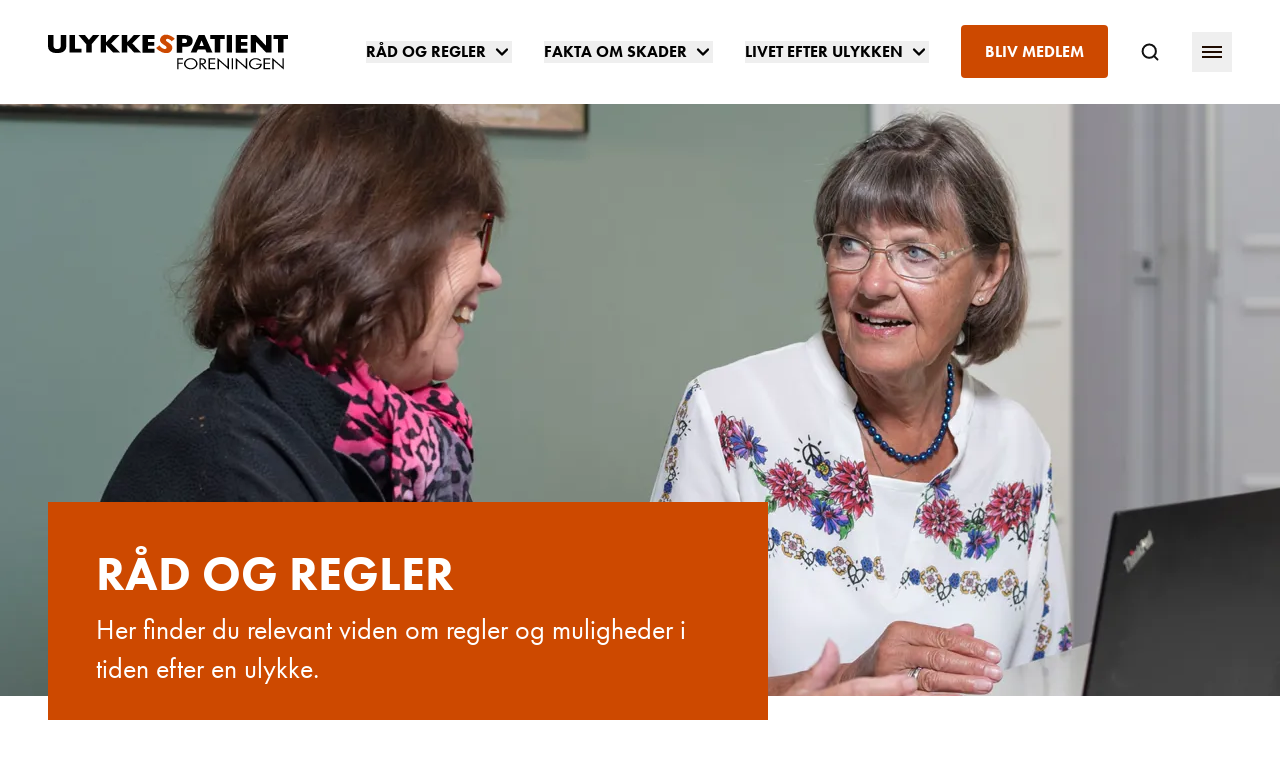

--- FILE ---
content_type: text/html; charset=utf-8
request_url: https://www.ulykkespatient.dk/rad-og-regler/
body_size: 32889
content:
<!doctype html>
<html lang="da">

<head>
    
<meta charset="utf-8">
<meta name="viewport" content="width=device-width, initial-scale=1.0">
<title>R&#xE5;d og regler</title>
<meta name="description" content="Her finder du relevant viden om regler og muligheder til tiden efter en ulykke" />


    <link rel="canonical" href="https://www.ulykkespatient.dk/rad-og-regler/" />

    <meta property="og:type" content="website" />

    <meta property="og:url" content="https://www.ulykkespatient.dk/rad-og-regler/" />






    <meta name="apple-mobile-web-app-title" content="UlykkesPatientForeningen">
    <meta name="application-name" content="UlykkesPatientForeningen">

    <meta name="msapplication-TileColor" content="#da532c">

    <meta name="theme-color" content="#ffffff">

    <meta property="og:title" content="R&#xE5;d og regler" />
    <meta property="og:description" content="Her finder du relevant viden om regler og muligheder til tiden efter en ulykke" />

    <meta property="og:image" content="https://www.ulykkespatient.dk/media/frgmphzv/ag125899.jpg?width=1200&amp;height=630&amp;v=1dc2e09204ad230" />
    <meta property="og:image:width" content="1200" />
    <meta property="og:image:height" content="630" />



    <meta name="facebook-domain-verification" content="wx054sglr46tsj4xg123zjbsh2bwjg" />
    

    <link rel="preload" as="script" href="/scripts/main.js?v=lSmo8AmeIdo7Yhx70NoWOA42FnGBvUGIid0XfP2eklA" />

    <link rel="stylesheet" href="/css/main.css?v=Wd3OYdPjaAVKZFWTrAeQZjeF_N-7vMAENd8e_ngEPYU" />


    <link rel="apple-touch-icon" sizes="180x180" href="/favicons/ulykkespatientforeningen/apple-touch-icon.png">
    <link rel="icon" type="image/png" sizes="32x32" href="/favicons/ulykkespatientforeningen/favicon-32x32.png">
    <link rel="icon" type="image/png" sizes="16x16" href="/favicons/ulykkespatientforeningen/favicon-16x16.png">
    <link rel="mask-icon" color="#cd4900" href="/favicons/ulykkespatientforeningen/safari-pinned-tab.svg">
    <meta name="msapplication-TileColor" content="#ffffff">
    <meta name="theme-color" content="#ffffff">

    

    <script id="CookieConsent" src="https://policy.app.cookieinformation.com/uc.js"
    data-culture="DA" data-gcm-version="2.0" type="text/javascript"></script>

<script>(function(w,d,s,l,i){w[l]=w[l]||[];w[l].push({'gtm.start':
new Date().getTime(),event:'gtm.js'});var f=d.getElementsByTagName(s)[0],
j=d.createElement(s),dl=l!='dataLayer'?'&l='+l:'';j.async=true;j.src=
'https://www.googletagmanager.com/gtm.js?id='+i+dl;f.parentNode.insertBefore(j,f);
})(window,document,'script','dataLayer','GTM-T54FQR');</script>

<script>window.sa_event=window.sa_event||function(){var a=[].slice.call(arguments);window.sa_event.q?window.sa_event.q.push(a):window.sa_event.q=[a]};</script>
<script async defer src="https://sa.ulykkespatient.dk/latest.js"></script>
<script async data-collect="outbound,emails,downloads" data-extensions="pdf,csv,docx,xlsx,zip,doc,xls" data-use-title="true" data-full-urls="false" src="https://sa.ulykkespatient.dk/auto-events.js"></script>

<script>
    const extiframelistener = window.addEventListener('blur', () => {
        if (document.activeElement.tagName === 'IFRAME' && document.activeElement.src != "") {
            sa_event("click_iframe", { url: document.activeElement.src, title: document.title });
        }
        window.removeEventListener('blur', extiframelistener);
    });
</script>
    
    
</head>
<body class="ulykkespatientforeningen ulykkespatientforeningen font-display overflow-x-hidden antialiased">

    

    <noscript><iframe src="https://www.googletagmanager.com/ns.html?id=GTM-T54FQR"
height="0" width="0" style="display:none;visibility:hidden"></iframe></noscript>

<noscript><img src="https://sa.ulykkespatient.dk/noscript.gif" alt="" referrerpolicy="no-referrer-when-downgrade" /></noscript>
    

        <a href="#main-content" class="text-20 absolute h-px w-px justify-center overflow-hidden font-bold uppercase focus:static focus:overflow-visible focus:w-full focus:h-auto focus:bg-beige focus:p-5 focus:flex">
            G&#xE5; til hovedindhold
        </a>
        <nav class="h-18 flex items-center bg-white md:h-26">
    <div class="mobile-container | container">
        <div class="flex items-center justify-between">
            <div class="logo-mobile | flex items-center pr-2 lg:px-0">
                <a href="/" title="UlykkesPatientForeningen" class="relative">
                        <svg fill="none" xmlns="http://www.w3.org/2000/svg" viewbox="0 0 272 40" src="~/gfx/identity/ulykke.svg" class="w-50 text-brand relative flex h-8 items-center md:h-8 md:w-50 md:pr-8 xl:h-10 xl:w-68  svg-gfx-identity-ulykke-svg-v-8d8b774ec6b07d952fef4b996f1dab6d58fd57674a4715c9a5b3bc1a021a8ef616461"><path d="M147.982 28.44v3.648h4.854v1.275h-4.854v6.066h-1.618V27.165h6.647v1.274h-5.029zm21.471 4.879c0 3.516-3.454 6.33-7.652 6.33s-7.653-2.814-7.653-6.33c0-3.517 3.455-6.374 7.653-6.374 4.198 0 7.652 2.901 7.652 6.374zm-13.6 0c0 2.769 2.668 5.055 5.991 5.055 3.324 0 5.991-2.33 5.991-5.055 0-2.77-2.623-5.055-5.991-5.055-3.367 0-5.991 2.285-5.991 5.055zm17.361 6.153h-1.618V27.21h2.099c2.755 0 5.379.615 5.379 3.384 0 1.89-1.399 3.21-3.673 3.385l4.679 5.494h-2.012l-4.46-5.406h-.394v5.406zm0-6.593h.525c1.837 0 3.717-.308 3.717-2.198 0-2.022-1.749-2.198-3.717-2.198h-.481v4.396h-.044zm8.702-5.67h7.609v1.274h-5.947v3.649h5.772v1.275h-5.772v4.835h5.947v1.274h-7.609V27.21zm10.146-.528 11.413 10.022V27.21h1.618V40l-11.37-9.978v9.45h-1.618v-12.79h-.043zm17.71 12.791h-1.618V27.21h1.618v12.263zm3.061-12.791 11.414 10.022V27.21h1.618V40l-11.414-10.022v9.45h-1.618V26.681zm29.387 6.594c.044 1.67-.175 3.033-1.531 4.307-1.355 1.32-3.367 2.066-5.422 2.066-4.111 0-7.522-2.857-7.522-6.33 0-3.516 3.411-6.373 7.653-6.373 2.58 0 4.635.967 6.21 2.637l-1.181.924c-1.224-1.451-2.886-2.33-5.029-2.33-3.323 0-5.991 2.373-5.991 5.143 0 1.318.612 2.55 1.706 3.472 1.049.88 2.623 1.583 4.154 1.583 2.536 0 5.204-1.583 5.204-3.825h-4.329v-1.274h6.078zm2.055-6.066h7.609v1.274h-5.947v3.649h5.772v1.275h-5.772v4.835h5.947v1.274h-7.609V27.21zm9.971-.528 11.413 10.022V27.21h1.618V40l-11.413-10.022v9.45h-1.618V26.681zM145.883.835h9.446c5.116 0 8.614 1.978 8.614 6.55 0 4.703-3.017 6.769-8.396 6.769h-3.498v6.593h-6.166V.835zm6.21 9.099h1.049c2.23 0 4.461 0 4.461-2.418 0-2.505-2.056-2.55-4.461-2.55h-1.049v4.968zm17.71 7.296-1.618 3.473h-6.559L170.765.835h6.735l8.921 19.868h-6.56l-1.53-3.472h-8.528zm4.329-10.285h-.087l-2.536 6.33h5.116l-2.493-6.33zm20.991 13.758h-6.166V5.187h-5.116V.79h16.355v4.396h-5.117v15.516h.044zm13.512 0h-6.166V.835h6.166v19.868zm10.189-15.516v3.34h6.953v4.396h-6.953v3.429h7.347v4.395h-13.513V.835h13.513v4.396h-7.347v-.044zM229.669.835h6.166l11.326 12.176h.044V.835h6.166v19.868h-6.166L235.879 8.527h-.044v12.176h-6.166V.835zm37.171 19.868h-6.166V5.187h-5.116V.79h16.355v4.396h-5.117v15.516h.044zM20.728.835V12c0 2.55-.131 5.099-2.493 7.033-1.968 1.626-5.116 2.198-7.871 2.198-2.755 0-5.904-.572-7.871-2.198C.13 17.099 0 14.549 0 12V.835h6.166v10.462c0 2.593.219 5.406 4.198 5.406 3.98 0 4.198-2.813 4.198-5.406V.835h6.166zm9.927 15.473h7.39v4.395H24.489V.835h6.166v15.473zM34.547.835h7.39l4.46 5.407 4.46-5.407h7.391l-8.746 10.33v9.538h-6.21v-9.538L34.548.835zm38.788 0h7.653l-9.446 9.407L81.82 20.703h-8.003l-7.959-8.615h-.043v8.615h-6.166V.835h6.166v8.22h.043l7.478-8.22zm23.877 0h7.652l-9.445 9.407 10.276 10.461h-8.002l-7.96-8.615h-.043v8.615h-6.166V.835h6.166v8.22h.044l7.478-8.22zm16.18 4.352v3.34h6.953v4.396h-6.953v3.429h7.346v4.395h-13.512V.835h13.512v4.396h-7.346v-.044z" fill="#000"></path><path d="M140.111 7.956c-.788-1.143-2.012-2.11-3.411-2.637-1.05-.396-2.668-.352-3.061.659-.394 1.099 1.049 2.066 1.967 2.725l1.356.923c2.842 1.89 4.767 4.044 3.717 7.077-.656 1.846-1.88 3.605-4.111 4.22-2.186.615-4.722.308-6.953-.483a17.105 17.105 0 0 1-7.128-4.924l3.892-3.033c1.094 1.583 2.493 3.077 4.461 3.78 1.355.484 3.017.44 3.498-.878.481-1.363-1.618-2.638-2.798-3.385-3.324-2.154-5.467-3.824-4.199-7.473 1.356-3.824 5.467-5.142 9.927-3.56 2.274.791 4.81 2.374 6.472 4.044l-3.629 2.945z" fill="currentColor"></path></svg>
                </a>
            </div>
            <div class="shrink-0 flex items-center">
                    <ul class="font-display text-13 -mx-3 hidden whitespace-nowrap leading-snug lg:flex xl:-mx-4 xl:text-16">
                            <li class="px-2 xl:px-4">
                                    <div x-data="{ menuOpen: false }" x-on:keydown.window.escape="menuOpen = false" x-on:click.away="menuOpen = false">
                                        <button type="button" x-on:click="menuOpen = !menuOpen" class="text-13 group inline-flex items-center font-semibold uppercase leading-snug xl:text-16">
                                            <span class="flex items-center">R&#xE5;d og regler</span>
                                            <div x-show="menuOpen">
                                                <svg fill="none" xmlns="http://www.w3.org/2000/svg" viewbox="0 0 18 18" src="~/gfx/chevron-down.svg" class="ml-1.5 h-4 w-4 rotate-180 transform xl:w-5 xl:h-5  svg-gfx-chevron-down-svg-v-8d8b774ec6b07d952fef4b996f1dab6d58fd57674a4715c9a5b3bc1a021a8ef628452"><path d="M4.5 6.75l4.5 4.5 4.5-4.5" stroke="currentColor" stroke-width="2" stroke-linecap="round" stroke-linejoin="round"></path></svg>
                                            </div>
                                            <div x-show="!menuOpen" style="display: none;">
                                                <svg fill="none" xmlns="http://www.w3.org/2000/svg" viewbox="0 0 18 18" src="~/gfx/chevron-down.svg" class="ml-1.5 h-4 w-4 xl:w-5 xl:h-5  svg-gfx-chevron-down-svg-v-8d8b774ec6b07d952fef4b996f1dab6d58fd57674a4715c9a5b3bc1a021a8ef629874"><path d="M4.5 6.75l4.5 4.5 4.5-4.5" stroke="currentColor" stroke-width="2" stroke-linecap="round" stroke-linejoin="round"></path></svg>
                                            </div>
                                        </button>
                                        <div x-description="Flyout menu, show/hide based on flyout menu state." x-show="menuOpen" x-transition:enter="transition ease-out duration-200" x-transition:enter-start="opacity-0 -translate-y-1" x-transition:enter-end="opacity-100 translate-y-0" x-transition:leave="transition ease-in duration-150" x-transition:leave-start="opacity-100 translate-y-0" x-transition:leave-end="opacity-0 -translate-y-1" class="z-100 absolute inset-x-0 mt-9 transform text-white xl:mt-10" style="display: none">
                                            <div class="z-100 bg-ulykkespatientforeningen-strong pb-15 relative overflow-auto pt-14 shadow">
                                                <nav class="container">
                                                    <div class="flex flex-wrap px-10 lg:px-12">
                                                        <div class="flex w-2/3 flex-col pr-24">
                                                            <a href="/rad-og-regler/" class="text-28 mb-8 flex items-center self-start font-semibold uppercase leading-tight" title="R&#xE5;d og regler">
                                                                <span class="border-b-3 border-white border-opacity-25">R&#xE5;d og regler</span> 
                                                                <svg fill="none" xmlns="http://www.w3.org/2000/svg" viewbox="0 0 28 29" src="~/gfx/chevron-right.svg" class="ml-1.5 h-5 w-5 xl:w-7 xl:h-7  svg-gfx-chevron-right-svg-v-8d8b774ec6b07d952fef4b996f1dab6d58fd57674a4715c9a5b3bc1a021a8ef634493"><path d="M10.5 21.5l7-7-7-7" stroke="currentColor" stroke-width="2" stroke-linecap="round" stroke-linejoin="round"></path></svg>
                                                            </a>
                                                            <ul class="column-count column-gap | font-body text-20 w-full whitespace-normal leading-tight">
                                                                    <li class="border-white-24 inline-block w-full border-b py-5">
                                                                        <a href="/rad-og-regler/er-ulykken-lige-sket/" title="Er ulykken lige sket">Er ulykken lige sket</a>
                                                                    </li>
                                                                    <li class="border-white-24 inline-block w-full border-b py-5">
                                                                        <a href="/rad-og-regler/erstatning-og-forsikring/" title="Erstatning og forsikring">Erstatning og forsikring</a>
                                                                    </li>
                                                                    <li class="border-white-24 inline-block w-full border-b py-5">
                                                                        <a href="/rad-og-regler/transport/" title="Transport">Transport</a>
                                                                    </li>
                                                                    <li class="border-white-24 inline-block w-full border-b py-5">
                                                                        <a href="/rad-og-regler/hjaelp-i-hverdagen/" title="Hj&#xE6;lp i hverdagen">Hj&#xE6;lp i hverdagen</a>
                                                                    </li>
                                                                    <li class="border-white-24 inline-block w-full border-b py-5">
                                                                        <a href="/rad-og-regler/arbejdsliv-uddannelse-og-okonomi/" title="Arbejdsliv, uddannelse og &#xF8;konomi">Arbejdsliv, uddannelse og &#xF8;konomi</a>
                                                                    </li>
                                                                    <li class="border-white-24 inline-block w-full border-b py-5">
                                                                        <a href="/rad-og-regler/boligindretning/" title="Boligindretning">Boligindretning</a>
                                                                    </li>
                                                                    <li class="border-white-24 inline-block w-full border-b py-5">
                                                                        <a href="/rad-og-regler/modet-med-systemet/" title="M&#xF8;det med systemet">M&#xF8;det med systemet</a>
                                                                    </li>
                                                            </ul>
                                                        </div>
                                                            <div class="w-1/3">
                                                                <div class="h-70 relative w-full">
                                                                    <picture class="absolute inset-0">

        <source data-srcset="/media/ll5bdk2v/kvinder-ved-computer.jpg?rxy=0.68295739348370932,0.35296574770258982&width=160&format=webp&quality=80&v=1dac0844b0425b0 160w, /media/ll5bdk2v/kvinder-ved-computer.jpg?rxy=0.68295739348370932,0.35296574770258982&width=320&format=webp&quality=80&v=1dac0844b0425b0 320w, /media/ll5bdk2v/kvinder-ved-computer.jpg?rxy=0.68295739348370932,0.35296574770258982&width=480&format=webp&quality=80&v=1dac0844b0425b0 480w, /media/ll5bdk2v/kvinder-ved-computer.jpg?rxy=0.68295739348370932,0.35296574770258982&width=640&format=webp&quality=80&v=1dac0844b0425b0 640w, /media/ll5bdk2v/kvinder-ved-computer.jpg?rxy=0.68295739348370932,0.35296574770258982&width=800&format=webp&quality=80&v=1dac0844b0425b0 800w, /media/ll5bdk2v/kvinder-ved-computer.jpg?rxy=0.68295739348370932,0.35296574770258982&width=960&format=webp&quality=80&v=1dac0844b0425b0 960w, /media/ll5bdk2v/kvinder-ved-computer.jpg?rxy=0.68295739348370932,0.35296574770258982&width=1120&format=webp&quality=80&v=1dac0844b0425b0 1120w, /media/ll5bdk2v/kvinder-ved-computer.jpg?rxy=0.68295739348370932,0.35296574770258982&width=1280&format=webp&quality=80&v=1dac0844b0425b0 1280w, /media/ll5bdk2v/kvinder-ved-computer.jpg?rxy=0.68295739348370932,0.35296574770258982&width=1440&format=webp&quality=80&v=1dac0844b0425b0 1440w, /media/ll5bdk2v/kvinder-ved-computer.jpg?rxy=0.68295739348370932,0.35296574770258982&width=1600&format=webp&quality=80&v=1dac0844b0425b0 1600w, /media/ll5bdk2v/kvinder-ved-computer.jpg?rxy=0.68295739348370932,0.35296574770258982&width=1760&format=webp&quality=80&v=1dac0844b0425b0 1760w, /media/ll5bdk2v/kvinder-ved-computer.jpg?rxy=0.68295739348370932,0.35296574770258982&width=1920&format=webp&quality=80&v=1dac0844b0425b0 1920w, /media/ll5bdk2v/kvinder-ved-computer.jpg?rxy=0.68295739348370932,0.35296574770258982&width=1920&format=webp&quality=80&v=1dac0844b0425b0 1920w" type="image/webp" sizes="0px" data-aspectratio="1.7778" data-sizes="auto">
    

    <img data-src="/media/ll5bdk2v/kvinder-ved-computer.jpg?rxy=0.68295739348370932,0.35296574770258982&width=400&height=0&format=webp&quality=80&v=1dac0844b0425b0" loading="lazy" src="[data-uri]" class="lazyload h-full w-full object-cover" sizes="0px" data-sizes="auto" width="400" height="225" style="object-position: 68.30% 35.30%" alt="R&#xE5;d og regler">
</picture>
                                                                </div>
                                                            </div>
                                                    </div>
                                                </nav>
                                            </div>
                                        </div>
                                    </div>
                            </li>
                            <li class="px-2 xl:px-4">
                                    <div x-data="{ menuOpen: false }" x-on:keydown.window.escape="menuOpen = false" x-on:click.away="menuOpen = false">
                                        <button type="button" x-on:click="menuOpen = !menuOpen" class="text-13 group inline-flex items-center font-semibold uppercase leading-snug xl:text-16">
                                            <span class="flex items-center">Fakta om skader</span>
                                            <div x-show="menuOpen">
                                                <svg fill="none" xmlns="http://www.w3.org/2000/svg" viewbox="0 0 18 18" src="~/gfx/chevron-down.svg" class="ml-1.5 h-4 w-4 rotate-180 transform xl:w-5 xl:h-5  svg-gfx-chevron-down-svg-v-8d8b774ec6b07d952fef4b996f1dab6d58fd57674a4715c9a5b3bc1a021a8ef628452"><path d="M4.5 6.75l4.5 4.5 4.5-4.5" stroke="currentColor" stroke-width="2" stroke-linecap="round" stroke-linejoin="round"></path></svg>
                                            </div>
                                            <div x-show="!menuOpen" style="display: none;">
                                                <svg fill="none" xmlns="http://www.w3.org/2000/svg" viewbox="0 0 18 18" src="~/gfx/chevron-down.svg" class="ml-1.5 h-4 w-4 xl:w-5 xl:h-5  svg-gfx-chevron-down-svg-v-8d8b774ec6b07d952fef4b996f1dab6d58fd57674a4715c9a5b3bc1a021a8ef629874"><path d="M4.5 6.75l4.5 4.5 4.5-4.5" stroke="currentColor" stroke-width="2" stroke-linecap="round" stroke-linejoin="round"></path></svg>
                                            </div>
                                        </button>
                                        <div x-description="Flyout menu, show/hide based on flyout menu state." x-show="menuOpen" x-transition:enter="transition ease-out duration-200" x-transition:enter-start="opacity-0 -translate-y-1" x-transition:enter-end="opacity-100 translate-y-0" x-transition:leave="transition ease-in duration-150" x-transition:leave-start="opacity-100 translate-y-0" x-transition:leave-end="opacity-0 -translate-y-1" class="z-100 absolute inset-x-0 mt-9 transform text-white xl:mt-10" style="display: none">
                                            <div class="z-100 bg-ulykkespatientforeningen-strong pb-15 relative overflow-auto pt-14 shadow">
                                                <nav class="container">
                                                    <div class="flex flex-wrap px-10 lg:px-12">
                                                        <div class="flex w-2/3 flex-col pr-24">
                                                            <a href="/fakta-om-skader/" class="text-28 mb-8 flex items-center self-start font-semibold uppercase leading-tight" title="Fakta om skader">
                                                                <span class="border-b-3 border-white border-opacity-25">Fakta om skader</span> 
                                                                <svg fill="none" xmlns="http://www.w3.org/2000/svg" viewbox="0 0 28 29" src="~/gfx/chevron-right.svg" class="ml-1.5 h-5 w-5 xl:w-7 xl:h-7  svg-gfx-chevron-right-svg-v-8d8b774ec6b07d952fef4b996f1dab6d58fd57674a4715c9a5b3bc1a021a8ef634493"><path d="M10.5 21.5l7-7-7-7" stroke="currentColor" stroke-width="2" stroke-linecap="round" stroke-linejoin="round"></path></svg>
                                                            </a>
                                                            <ul class="column-count column-gap | font-body text-20 w-full whitespace-normal leading-tight">
                                                                    <li class="border-white-24 inline-block w-full border-b py-5">
                                                                        <a href="/fakta-om-skader/diagnoser/" title="Diagnoser">Diagnoser</a>
                                                                    </li>
                                                                    <li class="border-white-24 inline-block w-full border-b py-5">
                                                                        <a href="/fakta-om-skader/smerter/" title="Smerter">Smerter</a>
                                                                    </li>
                                                                    <li class="border-white-24 inline-block w-full border-b py-5">
                                                                        <a href="/fakta-om-skader/kognitive-forstyrrelser/" title="Kognitive forstyrrelser">Kognitive forstyrrelser</a>
                                                                    </li>
                                                                    <li class="border-white-24 inline-block w-full border-b py-5">
                                                                        <a href="/fakta-om-skader/behandlingsmuligheder/" title="Behandlingsmuligheder">Behandlingsmuligheder</a>
                                                                    </li>
                                                            </ul>
                                                        </div>
                                                            <div class="w-1/3">
                                                                <div class="h-70 relative w-full">
                                                                    <picture class="absolute inset-0">

        <source data-srcset="/media/r3kaex2p/ag126371.jpg?width=160&format=webp&quality=80&v=1dac08457ca1b10 160w, /media/r3kaex2p/ag126371.jpg?width=320&format=webp&quality=80&v=1dac08457ca1b10 320w, /media/r3kaex2p/ag126371.jpg?width=480&format=webp&quality=80&v=1dac08457ca1b10 480w, /media/r3kaex2p/ag126371.jpg?width=640&format=webp&quality=80&v=1dac08457ca1b10 640w, /media/r3kaex2p/ag126371.jpg?width=800&format=webp&quality=80&v=1dac08457ca1b10 800w, /media/r3kaex2p/ag126371.jpg?width=960&format=webp&quality=80&v=1dac08457ca1b10 960w, /media/r3kaex2p/ag126371.jpg?width=1120&format=webp&quality=80&v=1dac08457ca1b10 1120w, /media/r3kaex2p/ag126371.jpg?width=1280&format=webp&quality=80&v=1dac08457ca1b10 1280w, /media/r3kaex2p/ag126371.jpg?width=1440&format=webp&quality=80&v=1dac08457ca1b10 1440w, /media/r3kaex2p/ag126371.jpg?width=1600&format=webp&quality=80&v=1dac08457ca1b10 1600w, /media/r3kaex2p/ag126371.jpg?width=1760&format=webp&quality=80&v=1dac08457ca1b10 1760w, /media/r3kaex2p/ag126371.jpg?width=1920&format=webp&quality=80&v=1dac08457ca1b10 1920w, /media/r3kaex2p/ag126371.jpg?width=2000&format=webp&quality=80&v=1dac08457ca1b10 2000w" type="image/webp" sizes="0px" data-aspectratio="1.5038" data-sizes="auto">
    

    <img data-src="/media/r3kaex2p/ag126371.jpg?width=400&height=0&format=webp&quality=80&v=1dac08457ca1b10" loading="lazy" src="[data-uri]" class="lazyload h-full w-full object-cover" sizes="0px" data-sizes="auto" width="400" height="266" style="object-position: 50% 50%" alt="Fakta om skader">
</picture>
                                                                </div>
                                                            </div>
                                                    </div>
                                                </nav>
                                            </div>
                                        </div>
                                    </div>
                            </li>
                            <li class="px-2 xl:px-4">
                                    <div x-data="{ menuOpen: false }" x-on:keydown.window.escape="menuOpen = false" x-on:click.away="menuOpen = false">
                                        <button type="button" x-on:click="menuOpen = !menuOpen" class="text-13 group inline-flex items-center font-semibold uppercase leading-snug xl:text-16">
                                            <span class="flex items-center">Livet efter ulykken</span>
                                            <div x-show="menuOpen">
                                                <svg fill="none" xmlns="http://www.w3.org/2000/svg" viewbox="0 0 18 18" src="~/gfx/chevron-down.svg" class="ml-1.5 h-4 w-4 rotate-180 transform xl:w-5 xl:h-5  svg-gfx-chevron-down-svg-v-8d8b774ec6b07d952fef4b996f1dab6d58fd57674a4715c9a5b3bc1a021a8ef628452"><path d="M4.5 6.75l4.5 4.5 4.5-4.5" stroke="currentColor" stroke-width="2" stroke-linecap="round" stroke-linejoin="round"></path></svg>
                                            </div>
                                            <div x-show="!menuOpen" style="display: none;">
                                                <svg fill="none" xmlns="http://www.w3.org/2000/svg" viewbox="0 0 18 18" src="~/gfx/chevron-down.svg" class="ml-1.5 h-4 w-4 xl:w-5 xl:h-5  svg-gfx-chevron-down-svg-v-8d8b774ec6b07d952fef4b996f1dab6d58fd57674a4715c9a5b3bc1a021a8ef629874"><path d="M4.5 6.75l4.5 4.5 4.5-4.5" stroke="currentColor" stroke-width="2" stroke-linecap="round" stroke-linejoin="round"></path></svg>
                                            </div>
                                        </button>
                                        <div x-description="Flyout menu, show/hide based on flyout menu state." x-show="menuOpen" x-transition:enter="transition ease-out duration-200" x-transition:enter-start="opacity-0 -translate-y-1" x-transition:enter-end="opacity-100 translate-y-0" x-transition:leave="transition ease-in duration-150" x-transition:leave-start="opacity-100 translate-y-0" x-transition:leave-end="opacity-0 -translate-y-1" class="z-100 absolute inset-x-0 mt-9 transform text-white xl:mt-10" style="display: none">
                                            <div class="z-100 bg-ulykkespatientforeningen-strong pb-15 relative overflow-auto pt-14 shadow">
                                                <nav class="container">
                                                    <div class="flex flex-wrap px-10 lg:px-12">
                                                        <div class="flex w-2/3 flex-col pr-24">
                                                            <a href="/livet-efter-ulykken/" class="text-28 mb-8 flex items-center self-start font-semibold uppercase leading-tight" title="Livet efter ulykken">
                                                                <span class="border-b-3 border-white border-opacity-25">Livet efter ulykken</span> 
                                                                <svg fill="none" xmlns="http://www.w3.org/2000/svg" viewbox="0 0 28 29" src="~/gfx/chevron-right.svg" class="ml-1.5 h-5 w-5 xl:w-7 xl:h-7  svg-gfx-chevron-right-svg-v-8d8b774ec6b07d952fef4b996f1dab6d58fd57674a4715c9a5b3bc1a021a8ef634493"><path d="M10.5 21.5l7-7-7-7" stroke="currentColor" stroke-width="2" stroke-linecap="round" stroke-linejoin="round"></path></svg>
                                                            </a>
                                                            <ul class="column-count column-gap | font-body text-20 w-full whitespace-normal leading-tight">
                                                                    <li class="border-white-24 inline-block w-full border-b py-5">
                                                                        <a href="/livet-efter-ulykken/traening-og-kost/" title="Tr&#xE6;ning og kost">Tr&#xE6;ning og kost</a>
                                                                    </li>
                                                                    <li class="border-white-24 inline-block w-full border-b py-5">
                                                                        <a href="/livet-efter-ulykken/parorende/" title="P&#xE5;r&#xF8;rende">P&#xE5;r&#xF8;rende</a>
                                                                    </li>
                                                                    <li class="border-white-24 inline-block w-full border-b py-5">
                                                                        <a href="/livet-efter-ulykken/kaerlighed-og-seksualitet/" title="K&#xE6;rlighed og seksualitet">K&#xE6;rlighed og seksualitet</a>
                                                                    </li>
                                                                    <li class="border-white-24 inline-block w-full border-b py-5">
                                                                        <a href="/livet-efter-ulykken/en-ny-hverdag/" title="En ny hverdag">En ny hverdag</a>
                                                                    </li>
                                                                    <li class="border-white-24 inline-block w-full border-b py-5">
                                                                        <a href="/livet-efter-ulykken/sovn-og-traethed/" title="S&#xF8;vn og tr&#xE6;thed">S&#xF8;vn og tr&#xE6;thed</a>
                                                                    </li>
                                                                    <li class="border-white-24 inline-block w-full border-b py-5">
                                                                        <a href="/livet-efter-ulykken/aktiv-hverdag/" title="Aktiv hverdag">Aktiv hverdag</a>
                                                                    </li>
                                                            </ul>
                                                        </div>
                                                            <div class="w-1/3">
                                                                <div class="h-70 relative w-full">
                                                                    <picture class="absolute inset-0">

        <source data-srcset="/media/iaqbmfmi/susanne-ryding-009.jpg?width=160&format=webp&quality=80&v=1dac08458a6e680 160w, /media/iaqbmfmi/susanne-ryding-009.jpg?width=320&format=webp&quality=80&v=1dac08458a6e680 320w, /media/iaqbmfmi/susanne-ryding-009.jpg?width=480&format=webp&quality=80&v=1dac08458a6e680 480w, /media/iaqbmfmi/susanne-ryding-009.jpg?width=640&format=webp&quality=80&v=1dac08458a6e680 640w, /media/iaqbmfmi/susanne-ryding-009.jpg?width=800&format=webp&quality=80&v=1dac08458a6e680 800w, /media/iaqbmfmi/susanne-ryding-009.jpg?width=960&format=webp&quality=80&v=1dac08458a6e680 960w, /media/iaqbmfmi/susanne-ryding-009.jpg?width=1120&format=webp&quality=80&v=1dac08458a6e680 1120w, /media/iaqbmfmi/susanne-ryding-009.jpg?width=1280&format=webp&quality=80&v=1dac08458a6e680 1280w, /media/iaqbmfmi/susanne-ryding-009.jpg?width=1440&format=webp&quality=80&v=1dac08458a6e680 1440w, /media/iaqbmfmi/susanne-ryding-009.jpg?width=1600&format=webp&quality=80&v=1dac08458a6e680 1600w, /media/iaqbmfmi/susanne-ryding-009.jpg?width=1760&format=webp&quality=80&v=1dac08458a6e680 1760w, /media/iaqbmfmi/susanne-ryding-009.jpg?width=1920&format=webp&quality=80&v=1dac08458a6e680 1920w, /media/iaqbmfmi/susanne-ryding-009.jpg?width=2000&format=webp&quality=80&v=1dac08458a6e680 2000w" type="image/webp" sizes="0px" data-aspectratio="1.5038" data-sizes="auto">
    

    <img data-src="/media/iaqbmfmi/susanne-ryding-009.jpg?width=400&height=0&format=webp&quality=80&v=1dac08458a6e680" loading="lazy" src="[data-uri]" class="lazyload h-full w-full object-cover" sizes="0px" data-sizes="auto" width="400" height="266" style="object-position: 50% 50%" alt="Livet efter ulykken">
</picture>
                                                                </div>
                                                            </div>
                                                    </div>
                                                </nav>
                                            </div>
                                        </div>
                                    </div>
                            </li>
                            <li class="px-2 xl:px-4"><a class="bg-ulykkespatientforeningen-strong rounded px-4 py-4 font-semibold uppercase text-white xl:px-6" href="/bliv-medlem/" title="Bliv medlem">Bliv medlem</a></li>
                    </ul>
                    <ul class="mobile-btn-cta | font-display text-13 -mx-3 whitespace-nowrap leading-snug lg:hidden">
                        <li class="px-2 lg:hidden xl:px-4"><a class="bg-ulykkespatientforeningen-strong rounded px-4 py-3 font-semibold uppercase text-white" href="/bliv-medlem/" title="Bliv medlem">Bliv medlem</a></li>
                    </ul>


                    <a x-data="{open:false}" x-on:click="$event.preventDefault(); open = !open; $dispatch('searchpanel', open)" href="/sog/" class="ml-6 hidden sm:block xl:ml-8" data-name="search-navigation">
                        <svg fill="none" xmlns="http://www.w3.org/2000/svg" viewbox="0 0 20 20" src="~/gfx/search.svg" class="text-dark h-5 w-5 lg:w-4 lg:h-4 xl:w-5 xl:h-5  svg-gfx-search-svg-v-8d8b774ec6b07d952fef4b996f1dab6d58fd57674a4715c9a5b3bc1a021a8ef651640"><path d="M9.167 15.833a6.667 6.667 0 100-13.333 6.667 6.667 0 000 13.333zM17.5 17.5l-3.625-3.625" stroke="currentColor" stroke-width="2" stroke-linecap="round" stroke-linejoin="round"></path></svg>
                    </a>

                <button x-data x-on:click="$dispatch('sidepanel', true)" class="ml-3 sm:ml-6 xl:ml-8 " data-name="secondary-navigation">
                    <div class="flex h-10 w-10 items-center justify-center rounded-full lg:w-9 lg:h-9 xl:w-10 xl:h-10">
                        <svg fill="none" xmlns="http://www.w3.org/2000/svg" viewbox="0 0 20 12" src="~/gfx/hamburger.svg" class="h-3 w-5 text-black  svg-gfx-hamburger-svg-v-8d8b774ec6b07d952fef4b996f1dab6d58fd57674a4715c9a5b3bc1a021a8ef654071"><path fill="currentColor" d="M0 0h20v2H0zM0 5h20v2H0zM0 10h20v2H0z"></path></svg>
                    </div>
                </button>
            </div>
        </div>
    </div>
</nav>


    <div x-data="{ open: false }" x-on:keydown.window.esc="$dispatch('searchpanel', false)" x-on:searchpanel.window="open = $event.detail; document.body.style.overflow = open ? 'hidden' : ''" x-show="open" x-transition class="top-18 z-40 bg-dark/50 fixed bottom-0 left-0 right-0 overflow-y-auto md:top-26" x-cloak>
        <div x-transition.sclae.origin.top x-show="open" x-on:click.away="$dispatch('searchpanel', false)">
            
<div x-data="searchForm" class="text-white bg-ulykkespatientforeningen-strong mb-10 w-full pb-4 mb:mb-12">
    <div class="max-w-174 mx-auto mb-8 py-14 pb-4 md:mb-12">
        <form method="get" x-ref="searchForm" x-on:submit.prevent="search">
            <div class="font-body text-18 text-dark group relative w-full">
                <label class="sr-only" for="SearchTerms">
                    Indtast s&#xF8;geord...
                </label>
                <input type="search" id="SearchTerms" name="SearchTerms" x-ref="searchfield" class="ring-4 ring-opacity-40 border-ulykkespatientforeningen-strong w-full border bg-white px-6 ring-ulykkespatientforeningen-dark py-5 shadow focus:outline-none focus:ring-opacity-100" x-on:searchpanel.window="if ($event.detail) { $nextTick(function() { $el.focus(); }) }" x-on:keyup.debounce.500ms="search" x-model="searchTerms" placeholder="Indtast s&#xF8;geord...">
                <button class="absolute inset-y-0 right-0 flex flex-row items-center px-6 focus:outline-none focus:text-brand" type="submit" aria-label="S&#xF8;g">
                    <span x-show="!loading || currentPage &gt; 1">
                        <svg fill="none" xmlns="http://www.w3.org/2000/svg" viewbox="0 0 20 20" src="~/gfx/search.svg" class="h-5 w-5  svg-gfx-search-svg-v-b4a038dfe574d5773e2734e1f310e747571ab41bd5a22d6783ef79a461e4b37d14990"><path d="M9.167 15.833a6.667 6.667 0 100-13.333 6.667 6.667 0 000 13.333zM17.5 17.5l-3.625-3.625" stroke="currentColor" stroke-width="2" stroke-linecap="round" stroke-linejoin="round"></path></svg>
                    </span>

                    <template x-if="loading && currentPage &lt; 2">
                        <svg class="h-5 w-5 animate-spin" xmlns="http://www.w3.org/2000/svg" fill="none" viewbox="0 0 24 24">
                            <circle class="opacity-25" cx="12" cy="12" r="10" stroke="currentColor" stroke-width="4"></circle>
                            <path class="opacity-75" fill="currentColor" d="M4 12a8 8 0 018-8V0C5.373 0 0 5.373 0 12h4zm2 5.291A7.962 7.962 0 014 12H0c0 3.042 1.135 5.824 3 7.938l3-2.647z"></path>
                        </svg>
                    </template>
                </button>

            </div>
        </form>


        <div x-ref="resultsArea">
        </div>
    </div>
</div>


    <script>
    document.addEventListener('alpine:init', () => {
        Alpine.data('searchForm', () => ({
            loading: false,
            currentPage: '1',
            searchTerms: '',
            sentKeyword: '',
            search: function () {
                this.currentPage = 1;
                this.performSearch();
            },
            getMore: function (e) {
                this.currentPage++;
                this.performSearch();
            },
            performSearch: function () {
                this.loading = true;

                // remove existing results, if we are request a new set (current page is less than 2)
                if (this.currentPage < 2) {
                    this.$refs["resultsArea"].innerHTML = '';
                }

                fetch(`/umbraco/surface/searchsurface/PerformSearch?SearchTerms=${this.searchTerms}&Culture=da&PageNumber=${this.currentPage}&RootNodeId=3549`)
                    .then(response => response.text())
                    .then(text => {
                        // if no existing results, then just paste everything in
                        if (!this.$refs["searchResults"]) {
                            this.$refs["resultsArea"].innerHTML = text;
                        }
                        else {
                            // append results

                            const parser = new DOMParser();
                            const htmlDocument = parser.parseFromString(text, "text/html");
                            const searchResults = htmlDocument.documentElement.querySelector("[x-ref='searchResults']");
                            const getMore = htmlDocument.documentElement.querySelector("[x-ref='getMore']");

                            this.$refs["searchResults"].innerHTML = this.$refs["searchResults"].innerHTML + searchResults.innerHTML;

                            if (!getMore && this.$refs["getMore"]) {
                                this.$refs["getMore"].remove();
                            }

                        }
                        
                        try {
                            if (this.sentKeyword != this.searchTerms && this.searchTerms != "") {
                                sa_event("search", { keyword: this.searchTerms })
                            }
                        } catch (error) {
                        }
                        this.sentKeyword = this.searchTerms
                        this.loading = false;
                    });
            }
        }))
    })
    </script>

        </div>
    </div>


<div x-data="{ open: false }" x-show="open" x-on:sidepanel.window="open = $event.detail" x-on:keydown.window.escape="open = false; $dispatch('fixednavigation', true)" class="text-dark fixed inset-0 z-30 overflow-hidden" x-ref="dialog" aria-modal="true" style="display: none;">
    <div class="absolute inset-0 overflow-hidden">

        <div x-show="open" x-transition:enter="ease-in-out duration-500" x-transition:enter-start="opacity-0" x-transition:enter-end="opacity-100" x-transition:leave="ease-in-out duration-500" x-transition:leave-start="opacity-100" x-transition:leave-end="opacity-0" x-description="Background overlay, show/hide based on slide-over state." class="bg-dark/50 absolute inset-0 transition-opacity" x-on:click="open = false; $dispatch('fixednavigation', true);" aria-hidden="true"></div>


        <div class="fixed inset-y-0 right-0 flex max-w-full justify-end">

            <div x-show="open" x-transition:enter="transform transition ease-in-out duration-500 sm:duration-700" x-transition:enter-start="translate-x-full" x-transition:enter-end="translate-x-0" x-transition:leave="transform transition ease-in-out duration-500 sm:duration-700" x-transition:leave-start="translate-x-0" x-transition:leave-end="translate-x-full" x-on:click.away="open = false" class="max-w-[92%] w-screen lg:max-w-142" x-description="Slide-over panel, show/hide based on slide-over state.">
                <div class="flex h-full flex-col overflow-y-auto bg-ulykkespatientforeningen-strong py-6 text-white shadow-xl">
                    <div class="px-4 sm:px-16">
                        <div class="flex-1 flex items-center justify-between pb-6">
                                <a class="flex w-full py-3" href="/sog/" title="S&#xF8;g">
                                    <svg fill="none" xmlns="http://www.w3.org/2000/svg" viewbox="0 0 20 20" src="~/gfx/search.svg" class="h-6 w-6 text-white  svg-gfx-search-svg-v-a97f68a1b8db9393f2e5dc8220d35ce71768a808559a69188d48848ddb1128f314396"><path d="M9.167 15.833a6.667 6.667 0 100-13.333 6.667 6.667 0 000 13.333zM17.5 17.5l-3.625-3.625" stroke="currentColor" stroke-width="2" stroke-linecap="round" stroke-linejoin="round"></path></svg>
                                    <span class="font-display ml-3 font-bold uppercase">S&#xF8;g</span>

                                </a>

                            <div class="ml-3 flex items-center">
                                <button class="flex h-10 w-10 items-center justify-center rounded border border-white border-opacity-25" x-on:click="open = false; $dispatch('fixednavigation', true);">
                                    <span class="sr-only">
                                        Luk
                                    </span>
                                    <svg fill="none" xmlns="http://www.w3.org/2000/svg" viewbox="0 0 16 16" src="~/gfx/cross.svg" class="h-4 w-4 text-white  svg-gfx-cross-svg-v-a97f68a1b8db9393f2e5dc8220d35ce71768a808559a69188d48848ddb1128f317626"><path d="M1.204 0l14.444 14.746-1.204 1.228L0 1.23 1.204 0z" fill="currentColor"></path><path d="M.353 14.771L14.796.026 16 1.254 1.556 16 .353 14.771z" fill="currentColor"></path></svg>
                                </button>
                            </div>
                        </div>
                    </div>
                    <div class="flex-1 relative px-4 sm:px-16">
                        <div class="h-full" aria-hidden="true">
                                <ul class="text-20 leading-tiny font-display -mb-5 font-semibold lg:hidden sm:text-20">
        <li>
                    <div x-data="{ menuOpen: false }" x-on:keydown.window.escape="menuOpen = false" x-on:click.away="menuOpen = false">

                        <button type="button" x-on:click="menuOpen = !menuOpen" class="group flex w-full items-center border-b border-white border-opacity-25 focus:outline-none font-bold">
                            <span class="text-18 font-display my-4 flex items-center py-2 text-left font-bold uppercase md:text-20">R&#xE5;d og regler</span>
                            <svg fill="none" xmlns="http://www.w3.org/2000/svg" viewbox="0 0 28 29" src="~/gfx/chevron-right.svg" class="ml-auto h-7 w-7  svg-gfx-chevron-right-svg-v-a97f68a1b8db9393f2e5dc8220d35ce71768a808559a69188d48848ddb1128f336183"><path d="M10.5 21.5l7-7-7-7" stroke="currentColor" stroke-width="2" stroke-linecap="round" stroke-linejoin="round"></path></svg>
                        </button>

                        <div x-description="Flyout menu, show/hide based on flyout menu state." x-show="menuOpen" x-transition:enter="transition ease-out duration-200" x-transition:enter-start="opacity-0 translate-x-10" x-transition:enter-end="opacity-100 translate-x-0" x-transition:leave="transition ease-in duration-150" x-transition:leave-start="opacity-100 translate-x-0" x-transition:leave-end="opacity-0 translate-x-10" class="absolute inset-x-0 top-0 h-full transform bg-ulykkespatientforeningen-strong">
                            <div class="h-full overflow-y-auto overflow-x-hidden">
                                <nav class="mx-auto px-4 sm:px-16">
                                    <div class="bg-ulykkespatientforeningen-strong relative">
                                        <button x-on:click="menuOpen = !menuOpen" class="text-18 flex w-full items-center border-b border-white border-opacity-25 py-6 font-bold uppercase md:text-20">
                                            <svg fill="none" xmlns="http://www.w3.org/2000/svg" viewbox="0 0 18 18" src="~/gfx/arrow-left.svg" class="mr-3 h-4 w-4  svg-gfx-arrow-left-svg-v-a97f68a1b8db9393f2e5dc8220d35ce71768a808559a69188d48848ddb1128f340126"><path d="M14.25 9H3.75M9 14.25L3.75 9 9 3.75" stroke="currentColor" stroke-width="2" stroke-linecap="round" stroke-linejoin="round"></path></svg>
                                            <span class="font-display">R&#xE5;d og regler</span>
                                        </button>
                                        <div class="flex flex-col flex-wrap">
                                            <ul class="text-18 font-normal">
        <li>
                    <a href="/rad-og-regler/er-ulykken-lige-sket/" title="Er ulykken lige sket" class="text-18 block border-b border-white border-opacity-25 py-6 font-bold uppercase md:text-20">Er ulykken lige sket</a>
        </li>
        <li>
                    <a href="/rad-og-regler/erstatning-og-forsikring/" title="Erstatning og forsikring" class="text-18 block border-b border-white border-opacity-25 py-6 font-bold uppercase md:text-20">Erstatning og forsikring</a>
        </li>
        <li>
                    <a href="/rad-og-regler/transport/" title="Transport" class="text-18 block border-b border-white border-opacity-25 py-6 font-bold uppercase md:text-20">Transport</a>
        </li>
        <li>
                    <a href="/rad-og-regler/hjaelp-i-hverdagen/" title="Hj&#xE6;lp i hverdagen" class="text-18 block border-b border-white border-opacity-25 py-6 font-bold uppercase md:text-20">Hj&#xE6;lp i hverdagen</a>
        </li>
        <li>
                    <a href="/rad-og-regler/arbejdsliv-uddannelse-og-okonomi/" title="Arbejdsliv, uddannelse og &#xF8;konomi" class="text-18 block border-b border-white border-opacity-25 py-6 font-bold uppercase md:text-20">Arbejdsliv, uddannelse og &#xF8;konomi</a>
        </li>
        <li>
                    <a href="/rad-og-regler/boligindretning/" title="Boligindretning" class="text-18 block border-b border-white border-opacity-25 py-6 font-bold uppercase md:text-20">Boligindretning</a>
        </li>
        <li>
                    <a href="/rad-og-regler/modet-med-systemet/" title="M&#xF8;det med systemet" class="text-18 block border-b border-white border-opacity-25 py-6 font-bold uppercase md:text-20">M&#xF8;det med systemet</a>
        </li>
                                            </ul>

                                            <a class="text-18 font-body my-6 flex items-center py-2 font-normal" href="/rad-og-regler/" target="_blank" title="R&#xE5;d og regler">
                                                <span>
                                                    G&#xE5; til R&#xE5;d og regler
                                                </span>

                                                <svg fill="none" xmlns="http://www.w3.org/2000/svg" viewbox="0 0 28 29" src="~/gfx/chevron-right.svg" class="ml-2 h-6 w-6  svg-gfx-chevron-right-svg-v-a97f68a1b8db9393f2e5dc8220d35ce71768a808559a69188d48848ddb1128f344661"><path d="M10.5 21.5l7-7-7-7" stroke="currentColor" stroke-width="2" stroke-linecap="round" stroke-linejoin="round"></path></svg>
                                            </a>
                                        </div>
                                    </div>
                                </nav>
                            </div>
                        </div>
                    </div>
        </li>
        <li>
                    <div x-data="{ menuOpen: false }" x-on:keydown.window.escape="menuOpen = false" x-on:click.away="menuOpen = false">

                        <button type="button" x-on:click="menuOpen = !menuOpen" class="group flex w-full items-center border-b border-white border-opacity-25 focus:outline-none font-bold">
                            <span class="text-18 font-display my-4 flex items-center py-2 text-left font-bold uppercase md:text-20">Fakta om skader</span>
                            <svg fill="none" xmlns="http://www.w3.org/2000/svg" viewbox="0 0 28 29" src="~/gfx/chevron-right.svg" class="ml-auto h-7 w-7  svg-gfx-chevron-right-svg-v-a97f68a1b8db9393f2e5dc8220d35ce71768a808559a69188d48848ddb1128f336183"><path d="M10.5 21.5l7-7-7-7" stroke="currentColor" stroke-width="2" stroke-linecap="round" stroke-linejoin="round"></path></svg>
                        </button>

                        <div x-description="Flyout menu, show/hide based on flyout menu state." x-show="menuOpen" x-transition:enter="transition ease-out duration-200" x-transition:enter-start="opacity-0 translate-x-10" x-transition:enter-end="opacity-100 translate-x-0" x-transition:leave="transition ease-in duration-150" x-transition:leave-start="opacity-100 translate-x-0" x-transition:leave-end="opacity-0 translate-x-10" class="absolute inset-x-0 top-0 h-full transform bg-ulykkespatientforeningen-strong">
                            <div class="h-full overflow-y-auto overflow-x-hidden">
                                <nav class="mx-auto px-4 sm:px-16">
                                    <div class="bg-ulykkespatientforeningen-strong relative">
                                        <button x-on:click="menuOpen = !menuOpen" class="text-18 flex w-full items-center border-b border-white border-opacity-25 py-6 font-bold uppercase md:text-20">
                                            <svg fill="none" xmlns="http://www.w3.org/2000/svg" viewbox="0 0 18 18" src="~/gfx/arrow-left.svg" class="mr-3 h-4 w-4  svg-gfx-arrow-left-svg-v-a97f68a1b8db9393f2e5dc8220d35ce71768a808559a69188d48848ddb1128f340126"><path d="M14.25 9H3.75M9 14.25L3.75 9 9 3.75" stroke="currentColor" stroke-width="2" stroke-linecap="round" stroke-linejoin="round"></path></svg>
                                            <span class="font-display">Fakta om skader</span>
                                        </button>
                                        <div class="flex flex-col flex-wrap">
                                            <ul class="text-18 font-normal">
        <li>
                    <a href="/fakta-om-skader/diagnoser/" title="Diagnoser" class="text-18 block border-b border-white border-opacity-25 py-6 font-bold uppercase md:text-20">Diagnoser</a>
        </li>
        <li>
                    <a href="/fakta-om-skader/smerter/" title="Smerter" class="text-18 block border-b border-white border-opacity-25 py-6 font-bold uppercase md:text-20">Smerter</a>
        </li>
        <li>
                    <a href="/fakta-om-skader/kognitive-forstyrrelser/" title="Kognitive forstyrrelser" class="text-18 block border-b border-white border-opacity-25 py-6 font-bold uppercase md:text-20">Kognitive forstyrrelser</a>
        </li>
        <li>
                    <a href="/fakta-om-skader/behandlingsmuligheder/" title="Behandlingsmuligheder" class="text-18 block border-b border-white border-opacity-25 py-6 font-bold uppercase md:text-20">Behandlingsmuligheder</a>
        </li>
                                            </ul>

                                            <a class="text-18 font-body my-6 flex items-center py-2 font-normal" href="/fakta-om-skader/" target="_blank" title="Fakta om skader">
                                                <span>
                                                    G&#xE5; til Fakta om skader
                                                </span>

                                                <svg fill="none" xmlns="http://www.w3.org/2000/svg" viewbox="0 0 28 29" src="~/gfx/chevron-right.svg" class="ml-2 h-6 w-6  svg-gfx-chevron-right-svg-v-a97f68a1b8db9393f2e5dc8220d35ce71768a808559a69188d48848ddb1128f344661"><path d="M10.5 21.5l7-7-7-7" stroke="currentColor" stroke-width="2" stroke-linecap="round" stroke-linejoin="round"></path></svg>
                                            </a>
                                        </div>
                                    </div>
                                </nav>
                            </div>
                        </div>
                    </div>
        </li>
        <li>
                    <div x-data="{ menuOpen: false }" x-on:keydown.window.escape="menuOpen = false" x-on:click.away="menuOpen = false">

                        <button type="button" x-on:click="menuOpen = !menuOpen" class="group flex w-full items-center border-b border-white border-opacity-25 focus:outline-none font-bold">
                            <span class="text-18 font-display my-4 flex items-center py-2 text-left font-bold uppercase md:text-20">Livet efter ulykken</span>
                            <svg fill="none" xmlns="http://www.w3.org/2000/svg" viewbox="0 0 28 29" src="~/gfx/chevron-right.svg" class="ml-auto h-7 w-7  svg-gfx-chevron-right-svg-v-a97f68a1b8db9393f2e5dc8220d35ce71768a808559a69188d48848ddb1128f336183"><path d="M10.5 21.5l7-7-7-7" stroke="currentColor" stroke-width="2" stroke-linecap="round" stroke-linejoin="round"></path></svg>
                        </button>

                        <div x-description="Flyout menu, show/hide based on flyout menu state." x-show="menuOpen" x-transition:enter="transition ease-out duration-200" x-transition:enter-start="opacity-0 translate-x-10" x-transition:enter-end="opacity-100 translate-x-0" x-transition:leave="transition ease-in duration-150" x-transition:leave-start="opacity-100 translate-x-0" x-transition:leave-end="opacity-0 translate-x-10" class="absolute inset-x-0 top-0 h-full transform bg-ulykkespatientforeningen-strong">
                            <div class="h-full overflow-y-auto overflow-x-hidden">
                                <nav class="mx-auto px-4 sm:px-16">
                                    <div class="bg-ulykkespatientforeningen-strong relative">
                                        <button x-on:click="menuOpen = !menuOpen" class="text-18 flex w-full items-center border-b border-white border-opacity-25 py-6 font-bold uppercase md:text-20">
                                            <svg fill="none" xmlns="http://www.w3.org/2000/svg" viewbox="0 0 18 18" src="~/gfx/arrow-left.svg" class="mr-3 h-4 w-4  svg-gfx-arrow-left-svg-v-a97f68a1b8db9393f2e5dc8220d35ce71768a808559a69188d48848ddb1128f340126"><path d="M14.25 9H3.75M9 14.25L3.75 9 9 3.75" stroke="currentColor" stroke-width="2" stroke-linecap="round" stroke-linejoin="round"></path></svg>
                                            <span class="font-display">Livet efter ulykken</span>
                                        </button>
                                        <div class="flex flex-col flex-wrap">
                                            <ul class="text-18 font-normal">
        <li>
                    <a href="/livet-efter-ulykken/traening-og-kost/" title="Tr&#xE6;ning og kost" class="text-18 block border-b border-white border-opacity-25 py-6 font-bold uppercase md:text-20">Tr&#xE6;ning og kost</a>
        </li>
        <li>
                    <a href="/livet-efter-ulykken/parorende/" title="P&#xE5;r&#xF8;rende" class="text-18 block border-b border-white border-opacity-25 py-6 font-bold uppercase md:text-20">P&#xE5;r&#xF8;rende</a>
        </li>
        <li>
                    <a href="/livet-efter-ulykken/kaerlighed-og-seksualitet/" title="K&#xE6;rlighed og seksualitet" class="text-18 block border-b border-white border-opacity-25 py-6 font-bold uppercase md:text-20">K&#xE6;rlighed og seksualitet</a>
        </li>
        <li>
                    <a href="/livet-efter-ulykken/en-ny-hverdag/" title="En ny hverdag" class="text-18 block border-b border-white border-opacity-25 py-6 font-bold uppercase md:text-20">En ny hverdag</a>
        </li>
        <li>
                    <a href="/livet-efter-ulykken/sovn-og-traethed/" title="S&#xF8;vn og tr&#xE6;thed" class="text-18 block border-b border-white border-opacity-25 py-6 font-bold uppercase md:text-20">S&#xF8;vn og tr&#xE6;thed</a>
        </li>
        <li>
                    <a href="/livet-efter-ulykken/aktiv-hverdag/" title="Aktiv hverdag" class="text-18 block border-b border-white border-opacity-25 py-6 font-bold uppercase md:text-20">Aktiv hverdag</a>
        </li>
                                            </ul>

                                            <a class="text-18 font-body my-6 flex items-center py-2 font-normal" href="/livet-efter-ulykken/" target="_blank" title="Livet efter ulykken">
                                                <span>
                                                    G&#xE5; til Livet efter ulykken
                                                </span>

                                                <svg fill="none" xmlns="http://www.w3.org/2000/svg" viewbox="0 0 28 29" src="~/gfx/chevron-right.svg" class="ml-2 h-6 w-6  svg-gfx-chevron-right-svg-v-a97f68a1b8db9393f2e5dc8220d35ce71768a808559a69188d48848ddb1128f344661"><path d="M10.5 21.5l7-7-7-7" stroke="currentColor" stroke-width="2" stroke-linecap="round" stroke-linejoin="round"></path></svg>
                                            </a>
                                        </div>
                                    </div>
                                </nav>
                            </div>
                        </div>
                    </div>
        </li>
                                </ul>
                                <ul class="text-20 -my-3 sm:text-24  mt-8 lg:mt-0">
                                        <li class="border-white border-opacity-25 last:border-none lg:border-b">
                                            <a class="font-body flex py-2 lg:py-5" href="/om-os/" title="Om os">Om os</a>
                                        </li>
                                        <li class="border-white border-opacity-25 last:border-none lg:border-b">
                                            <a class="font-body flex py-2 lg:py-5" href="/medlemstilbud/" title="Medlemstilbud">Medlemstilbud</a>
                                        </li>
                                        <li class="border-white border-opacity-25 last:border-none lg:border-b">
                                            <a class="font-body flex py-2 lg:py-5" href="/medlemstilbud/arrangementer-og-webinarer/" title="Arrangementer">Arrangementer</a>
                                        </li>
                                        <li class="border-white border-opacity-25 last:border-none lg:border-b">
                                            <a class="font-body flex py-2 lg:py-5" href="/medlemstilbud/traening/" title="Tr&#xE6;ning">Tr&#xE6;ning</a>
                                        </li>
                                        <li class="border-white border-opacity-25 last:border-none lg:border-b">
                                            <a class="font-body flex py-2 lg:py-5" href="/kredse/" title="Find kredse">Find kredse</a>
                                        </li>
                                        <li class="border-white border-opacity-25 last:border-none lg:border-b">
                                            <a class="font-body flex py-2 lg:py-5" href="/om-os/stot-os/" title="St&#xF8;t os">St&#xF8;t os</a>
                                        </li>
                                        <li class="border-white border-opacity-25 last:border-none lg:border-b">
                                            <a class="font-body flex py-2 lg:py-5" href="/om-os/stot-os/frivillige/" title="Frivillige">Frivillige</a>
                                        </li>
                                        <li class="border-white border-opacity-25 last:border-none lg:border-b">
                                            <a class="font-body flex py-2 lg:py-5" href="/nyheder/" title="Nyheder">Nyheder</a>
                                        </li>
                                        <li class="border-white border-opacity-25 last:border-none lg:border-b">
                                            <a class="font-body flex py-2 lg:py-5" href="/om-os/presse/" title="Presse">Presse</a>
                                        </li>
                                </ul>




                                <ul class="-mx-2 mt-8 flex items-center">
                                        <li class="px-2">
                                            <a href="/om-os/stot-os/frivillige/jeg-er-frivillig/praktisk-viden/login-for-frivillige/" name="Login for frivillige" class="flex items-center">
                                                <svg xmlns="http://www.w3.org/2000/svg" viewbox="0 0 24 24" fill="currentColor" class="h-6 w-6">
                                                    <path fill-rule="evenodd" d="M15.75 1.5a6.75 6.75 0 00-6.651 7.906c.067.39-.032.717-.221.906l-6.5 6.499a3 3 0 00-.878 2.121v2.818c0 .414.336.75.75.75H6a.75.75 0 00.75-.75v-1.5h1.5A.75.75 0 009 19.5V18h1.5a.75.75 0 00.53-.22l2.658-2.658c.19-.189.517-.288.906-.22A6.75 6.75 0 1015.75 1.5zm0 3a.75.75 0 000 1.5A2.25 2.25 0 0118 8.25a.75.75 0 001.5 0 3.75 3.75 0 00-3.75-3.75z" clip-rule="evenodd"></path>
                                                </svg>
                                            </a>
                                        </li>
                                        <li class="px-2">
                                            <a href="https://www.facebook.com/ulykkespatientforeningen" name="https://www.facebook.com/ulykkespatientforeningen" target="_blank" class="flex items-center">
                                                    <svg width="28" height="28" viewbox="0 0 28 28" fill="none" xmlns="http://www.w3.org/2000/svg" src="~/gfx/some/facebook2.svg" class="h-6 w-6  svg-gfx-some-facebook2-svg-v-a97f68a1b8db9393f2e5dc8220d35ce71768a808559a69188d48848ddb1128f330115">
	<path d="M28 13.9891C28 6.25829 21.7417 0 14.0108 0C6.27997 0 0 6.25829 0 13.9891C0 20.9837 5.13225 26.7656 11.8237 27.8266V18.0386H8.25058V13.9891H11.8237V10.9141C11.8237 7.406 13.9026 5.45705 17.1075 5.45705C18.645 5.45705 20.2258 5.76022 20.2258 5.76022V9.18171H18.4718C16.7394 9.18171 16.1763 10.2645 16.1763 11.3689V13.9891H20.0742L19.4463 18.0386H16.1763V27.8266C22.8678 26.7872 28 20.9837 28 13.9891Z" fill="currentColor"></path>
</svg>

                                            </a>
                                        </li>
                                        <li class="px-2">
                                            <a href="https://www.linkedin.com/company/ulykkespatientforeningen/" name="https://www.linkedin.com/company/ulykkespatientforeningen/" target="_blank" class="flex items-center">
                                                    <svg width="28" height="28" viewbox="0 0 28 28" fill="none" xmlns="http://www.w3.org/2000/svg" src="~/gfx/some/linkedin2.svg" class="h-6 w-6  svg-gfx-some-linkedin2-svg-v-a97f68a1b8db9393f2e5dc8220d35ce71768a808559a69188d48848ddb1128f330115">
	<path d="M28 2.05882V25.9412C28 26.4872 27.7831 27.0109 27.397 27.397C27.0109 27.7831 26.4872 28 25.9412 28H2.05882C1.51279 28 0.98912 27.7831 0.603015 27.397C0.216911 27.0109 0 26.4872 0 25.9412L0 2.05882C0 1.51279 0.216911 0.98912 0.603015 0.603015C0.98912 0.216911 1.51279 0 2.05882 0L25.9412 0C26.4872 0 27.0109 0.216911 27.397 0.603015C27.7831 0.98912 28 1.51279 28 2.05882ZM8.23529 10.7059H4.11765V23.8824H8.23529V10.7059ZM8.60588 6.17647C8.60805 5.865 8.54885 5.55616 8.43166 5.26757C8.31447 4.97899 8.14158 4.71631 7.92287 4.49454C7.70416 4.27277 7.44391 4.09625 7.15698 3.97506C6.87005 3.85388 6.56206 3.79039 6.25059 3.78824H6.17647C5.54307 3.78824 4.93561 4.03985 4.48773 4.48773C4.03985 4.93561 3.78824 5.54307 3.78824 6.17647C3.78824 6.80987 4.03985 7.41733 4.48773 7.86521C4.93561 8.31309 5.54307 8.56471 6.17647 8.56471C6.48796 8.57237 6.7979 8.51858 7.0886 8.40642C7.37929 8.29425 7.64504 8.12591 7.87065 7.91101C8.09626 7.6961 8.27731 7.43885 8.40347 7.15395C8.52962 6.86905 8.5984 6.56208 8.60588 6.25059V6.17647ZM23.8824 15.8776C23.8824 11.9165 21.3624 10.3765 18.8588 10.3765C18.0391 10.3354 17.223 10.51 16.4918 10.8828C15.7606 11.2556 15.14 11.8136 14.6918 12.5012H14.5765V10.7059H10.7059V23.8824H14.8235V16.8741C14.764 16.1564 14.9901 15.4441 15.4527 14.8921C15.9153 14.34 16.577 13.9928 17.2941 13.9259H17.4506C18.76 13.9259 19.7318 14.7494 19.7318 16.8247V23.8824H23.8494L23.8824 15.8776Z" fill="currentColor"></path>
</svg>

                                            </a>
                                        </li>
                                </ul>
                        </div>
                    </div>
                </div>
            </div>
        </div>
    </div>
</div>


            



    <div id="main-content">
        



<div class="w-full" x-data="vimeoVideo()" x-init="this.showModal = false">
        <div x-data="{swiper: null}" x-init="swiper = new window.swiper($refs.container, {
              autoplay: false,
              slidesPerView: 1,
              spaceBetween: 0,
              allowTouchMove: true,
                 keyboard: true,
              effect: 'fade',
              navigation: {
                    prevEl: '.swipernav--topbanner--prev',
                    nextEl: '.swipernav--topbanner--next',
              },
              breakpoints: {
                640: {
                  slidesPerView: 1,
                  spaceBetween: 0,
                },
              },
            })" class="max-w-wider relative mx-auto flex flex-row ">
            <div class="swiper-container flex w-full" x-ref="container">
                <div class="swiper-wrapper relative w-full">
                        <div class="swiper-slide flex w-full flex-col lg:pb-16 lg:flex-row" x-on:keydown.escape="this.showModal = false; document.body.classList.remove('lock')">
                            <div class="w-full">

                                    <div class="shrink-0 relative flex h-60 w-full flex-col items-center justify-center overflow-hidden sm:h-70 md:h-90 lg:h-148">

                                            <picture class="h-full w-full">

        <source srcset="/media/ll5bdk2v/kvinder-ved-computer.jpg?rxy=0.68295739348370932,0.35296574770258982&width=160&format=webp&quality=80&v=1dac0844b0425b0 160w, /media/ll5bdk2v/kvinder-ved-computer.jpg?rxy=0.68295739348370932,0.35296574770258982&width=320&format=webp&quality=80&v=1dac0844b0425b0 320w, /media/ll5bdk2v/kvinder-ved-computer.jpg?rxy=0.68295739348370932,0.35296574770258982&width=480&format=webp&quality=80&v=1dac0844b0425b0 480w, /media/ll5bdk2v/kvinder-ved-computer.jpg?rxy=0.68295739348370932,0.35296574770258982&width=640&format=webp&quality=80&v=1dac0844b0425b0 640w, /media/ll5bdk2v/kvinder-ved-computer.jpg?rxy=0.68295739348370932,0.35296574770258982&width=800&format=webp&quality=80&v=1dac0844b0425b0 800w, /media/ll5bdk2v/kvinder-ved-computer.jpg?rxy=0.68295739348370932,0.35296574770258982&width=960&format=webp&quality=80&v=1dac0844b0425b0 960w, /media/ll5bdk2v/kvinder-ved-computer.jpg?rxy=0.68295739348370932,0.35296574770258982&width=1120&format=webp&quality=80&v=1dac0844b0425b0 1120w, /media/ll5bdk2v/kvinder-ved-computer.jpg?rxy=0.68295739348370932,0.35296574770258982&width=1280&format=webp&quality=80&v=1dac0844b0425b0 1280w, /media/ll5bdk2v/kvinder-ved-computer.jpg?rxy=0.68295739348370932,0.35296574770258982&width=1440&format=webp&quality=80&v=1dac0844b0425b0 1440w, /media/ll5bdk2v/kvinder-ved-computer.jpg?rxy=0.68295739348370932,0.35296574770258982&width=1600&format=webp&quality=80&v=1dac0844b0425b0 1600w, /media/ll5bdk2v/kvinder-ved-computer.jpg?rxy=0.68295739348370932,0.35296574770258982&width=1760&format=webp&quality=80&v=1dac0844b0425b0 1760w, /media/ll5bdk2v/kvinder-ved-computer.jpg?rxy=0.68295739348370932,0.35296574770258982&width=1920&format=webp&quality=80&v=1dac0844b0425b0 1920w, /media/ll5bdk2v/kvinder-ved-computer.jpg?rxy=0.68295739348370932,0.35296574770258982&width=1920&format=webp&quality=80&v=1dac0844b0425b0 1920w" type="image/webp" sizes="(max-width:1512px) 100vw, 1512px" data-aspectratio="1.7778">
    

    <img loading="eager" src="[data-uri]" class=" h-full w-full object-cover" sizes="(max-width:1512px) 100vw, 1512px" width="160" height="90" style="object-position: 68.30% 35.30%" alt="To kvinder sidder foran en computer.">
</picture>

                                    </div>


                            </div>
                            <div class="z-10 flex h-full w-full items-end lg:absolute bg-ulykkespatientforeningen-strong lg:bg-transparent">
                                <div class="h-full w-full lg:h-auto lg:container">
                                    <div class="bg-ulykkespatientforeningen-strong relative flex h-full w-full flex-col justify-between p-8 text-white md:p-10 lg:p-12 lg:bottom-0 lg:h-auto lg:w-180">

                                        <div class="flex flex-col  mb-6">
                                                    <h1 class="text-32 break-words font-bold uppercase leading-none text-white sm:text-38 md:text-48">R&#xE5;d og regler</h1>

                                                <p class="text-20 font-display leading-snug md:text-28  mt-2 md:mt-3">Her finder du relevant viden om regler og muligheder i tiden efter en ulykke.</p>
                                        </div>

                                        <div class="flex flex-col sm:flex-row sm:justify-between sM:items-end">
                                        </div>

                                    </div>
                                </div>
                            </div>

                        </div>

                </div>
            </div>
        </div>


    <div>
        <div class="fixed overflow-auto" x-cloak style="background-color: rgba(0, 0, 0, 0.5)" x-show="showModal" x-bind:class="{ 'z-100 inset-0 flex items-center justify-center': showModal }">
            <div class="relative h-full w-full overflow-hidden">

                <div class="absolute left-0 right-0 top-0 mx-auto h-full rounded pb-4 text-left" x-show="showModal" x-transition:enter="ease-out duration-300" x-transition:enter-start="opacity-0 scale-90" x-transition:enter-end="opacity-100 scale-100" x-transition:leave="ease-in duration-300" x-transition:leave-start="opacity-100 scale-100" x-transition:leave-end="opacity-0 scale-90" style="display: none;">
                    <div class="vimeo-modal | absolute inset-0 top-[20vh] mx-auto flex h-full max-h-[300px] w-full max-w-[960px] flex-col px-6 md:max-h-[600px] lg:px-0">
                        <div class="mb-4">
                            <button class="relative ml-auto flex h-12 w-12 items-center justify-center rounded-full bg-white" x-on:click="showModal = false; document.body.classList.remove('lock'); $refs.iframeElement.setAttribute('src', '')" x-on:click.away="showModal = false;  document.body.classList.remove('lock'), $refs.iframeElement.setAttribute('src', '')">
                                <span class="sr-only">Luk menu</span>
                                <svg fill="none" xmlns="http://www.w3.org/2000/svg" viewbox="0 0 16 16" class="text-dark-blue svg-gfx-cross-svg-v-fbafc1de0736ee86b8a934dcce823047 h-4 w-4"><path d="M1.204 0l14.444 14.746-1.204 1.228L0 1.23 1.204 0z" fill="currentColor"></path><path d="M.353 14.771L14.796.026 16 1.254 1.556 16 .353 14.771z" fill="currentColor"></path></svg>
                            </button>
                        </div>
                        <div class="flex-1 relative">
                            <iframe x-ref="iframeElement" src="" class="absolute inset-0 h-full w-full" frameborder="0" allow="accelerometer; autoplay; clipboard-write; encrypted-media; gyroscope; picture-in-picture" allowfullscreen></iframe>
                        </div>
                    </div>
                </div>
            </div>
        </div>

    </div>

    <script src="https://player.vimeo.com/api/player.js"></script>
    <script>

        function vimeoVideo() {
            return {
                showModal: false,
                embed_url: 'https://player.vimeo.com/video/',
                vimeoID: '',


                iframe_url(i) {
                    this.showModal = true;
                    this.vimeoID = i;
                    let iframeUrl = this.embed_url + this.vimeoID;
                    this.$refs.iframeElement.setAttribute('src', iframeUrl);

                    this.playVimeoVideo()
                },


                playVimeoVideo() {
                    let player = new Vimeo.Player(this.$refs.iframeElement);
                    player.play()
                }
            };
        }
    </script>
</div>



    <div class="text-to-speech mb-48 mt-10 lg:mt-26">
                
<div class="w-full block-element">
        
    <div class="container mb-10 lg:mb-16">

            <div class="md:grid-cols-2 lg:grid-cols-3 md:gap-16 lg:gap-20 grid grid-cols-1 gap-8">
                            <a href="/rad-og-regler/er-ulykken-lige-sket/" class="flex flex-col   " target="" title="L&#xE6;s mere">
    <div class=" ">
            <div class="flex flex-col items-start  mb-6">
                <svg xmlns="http://www.w3.org/2000/svg" fill="none" viewbox="0 0 32 32" src="/media/dubh3wso/health_bandaids.svg" class="h-16  svg-media-dubh3wso-health_bandaids-svg-v-c3c791362c254e1237cd7d93fac5d7c8979e8eb802c0d40fc4c5175cd006b6b617068">
  <path fill="currentColor" class="layer" d="M25.828 11.828a4 4 0 10-5.656-5.656L16 10.343 21.657 16l4.171-4.172zM6.172 20.172a4 4 0 105.656 5.656L16 21.657 10.343 16l-4.171 4.172zM11.828 6.172a4 4 0 10-5.656 5.656L10.343 16 16 10.343l-4.172-4.171zM21.657 16L16 21.657l4.172 4.171a4 4 0 105.656-5.656L21.657 16z" opacity=".2"></path>
  <path fill="currentColor" d="M16 17.5a1.5 1.5 0 100-3 1.5 1.5 0 000 3z"></path>
  <path stroke="currentColor" stroke-linecap="round" stroke-linejoin="round" stroke-width="1.5" d="M6.172 11.828a4 4 0 115.656-5.656l14 14a4 4 0 11-5.656 5.656l-14-14z"></path>
  <path stroke="currentColor" stroke-linecap="round" stroke-linejoin="round" stroke-width="1.5" d="M20.172 6.172a4 4 0 115.656 5.656l-14 14a3.998 3.998 0 01-5.656 0 4 4 0 010-5.656l14-14z"></path>
</svg>

            </div>

            <p class="text-24 font-body leading-none tracking-tight  mb-2">Er ulykken lige sket</p>

            <p class="bullet-list textarea font-display text-20 leading-tight">Find svar p&#xE5; nogle af de sp&#xF8;rgsm&#xE5;l, der melder sig i tiden efter en ulykke.</p>
            <div class="font-display text-15 mt-4 inline-flex items-center font-bold uppercase">
                <span class="border-b-3 border-white-24">L&#xE6;s mere</span>
            </div>
    </div>
        </a>

                            <a href="/rad-og-regler/erstatning-og-forsikring/" class="flex flex-col   " target="" title="L&#xE6;s mere">
    <div class=" ">
            <div class="flex flex-col items-start  mb-6">
                <svg xmlns="http://www.w3.org/2000/svg" fill="none" viewbox="0 0 32 32" src="/media/pvppzoar/finance_plus.svg" class="h-16  svg-media-pvppzoar-finance_plus-svg-v-c3c791362c254e1237cd7d93fac5d7c8979e8eb802c0d40fc4c5175cd006b6b617068">
  <path stroke="currentColor" stroke-linecap="round" stroke-linejoin="round" stroke-width="1.5" d="M5 16h22M16 5v22"></path>
</svg>

            </div>

            <p class="text-24 font-body leading-none tracking-tight  mb-2">Erstatning og forsikring</p>

            <p class="bullet-list textarea font-display text-20 leading-tight">Her kan du l&#xE6;se om mulighederne for at f&#xE5; erstatning efter en ulykke.</p>
            <div class="font-display text-15 mt-4 inline-flex items-center font-bold uppercase">
                <span class="border-b-3 border-white-24">L&#xE6;s mere</span>
            </div>
    </div>
        </a>

                            <a href="/rad-og-regler/transport/" class="flex flex-col   " target="" title="Transport">
    <div class=" ">
            <div class="flex flex-col items-start  mb-6">
                <svg xmlns="http://www.w3.org/2000/svg" fill="none" viewbox="0 0 32 32" src="/media/1s1pj3lh/transport_car.svg" class="h-16  svg-media-1s1pj3lh-transport_car-svg-v-c3c791362c254e1237cd7d93fac5d7c8979e8eb802c0d40fc4c5175cd006b6b617068">
  <path fill="currentColor" class="layer" d="M28 23v3a1 1 0 01-1 1h-3a1 1 0 01-1-1v-3h5zM9 23v3a1 1 0 01-1 1H5a1 1 0 01-1-1v-3h5zM28 15l-3.736-8.406A1 1 0 0023.35 6H8.65a1 1 0 00-.914.594L4 15h24z" opacity=".2"></path>
  <path stroke="currentColor" stroke-linecap="round" stroke-linejoin="round" stroke-width="1.5" d="M2 15h28M28 23v3a1 1 0 01-1 1h-3a1 1 0 01-1-1v-3M9 23v3a1 1 0 01-1 1H5a1 1 0 01-1-1v-3M8 19h2M22 19h2"></path>
  <path stroke="currentColor" stroke-linecap="round" stroke-linejoin="round" stroke-width="1.5" d="M28 15l-3.736-8.406A1 1 0 0023.35 6H8.65a1 1 0 00-.914.594L4 15v8h24v-8z"></path>
</svg>

            </div>

            <p class="text-24 font-body leading-none tracking-tight  mb-2">Transport</p>

            <p class="bullet-list textarea font-display text-20 leading-tight">L&#xE6;s om dine forskellige muligheder for transport med en funktionsneds&#xE6;ttelse.</p>
            <div class="font-display text-15 mt-4 inline-flex items-center font-bold uppercase">
                <span class="border-b-3 border-white-24">L&#xE6;s mere</span>
            </div>
    </div>
        </a>

                            <a href="/rad-og-regler/arbejdsliv-uddannelse-og-okonomi/" class="flex flex-col   " target="" title="L&#xE6;s mere">
    <div class=" ">
            <div class="flex flex-col items-start  mb-6">
                <svg xmlns="http://www.w3.org/2000/svg" fill="none" viewbox="0 0 32 32" src="/media/rsddchfy/finance_bank.svg" class="h-16  svg-media-rsddchfy-finance_bank-svg-v-c3c791362c254e1237cd7d93fac5d7c8979e8eb802c0d40fc4c5175cd006b6b617068">
  <path fill="currentColor" class="layer" d="M4 12h24L16 4 4 12z" opacity=".2"></path>
  <path stroke="currentColor" stroke-linecap="round" stroke-linejoin="round" stroke-width="1.5" d="M4 12h24L16 4 4 12zM7 12v10M13 12v10M19 12v10M25 12v10M4 22h24M2 26h28"></path>
</svg>

            </div>

            <p class="text-24 font-body leading-none tracking-tight  mb-2">Arbejdsliv, uddannelse og &#xF8;konomi</p>

            <p class="bullet-list textarea font-display text-20 leading-tight">Har du v&#xE6;ret ude for en ulykke, kan du her finde nyttig information i forhold til arbejdsliv, uddannelse og &#xF8;konomi.</p>
            <div class="font-display text-15 mt-4 inline-flex items-center font-bold uppercase">
                <span class="border-b-3 border-white-24">L&#xE6;s mere</span>
            </div>
    </div>
        </a>

                            <a href="/rad-og-regler/hjaelp-i-hverdagen/" class="flex flex-col   " target="" title="L&#xE6;s mere">
    <div class=" ">
            <div class="flex flex-col items-start  mb-6">
                <svg xmlns="http://www.w3.org/2000/svg" fill="none" viewbox="0 0 32 32" src="/media/blvj4dtp/people_wheelchair.svg" class="h-16  svg-media-blvj4dtp-people_wheelchair-svg-v-c3c791362c254e1237cd7d93fac5d7c8979e8eb802c0d40fc4c5175cd006b6b617068">
  <path fill="currentColor" class="layer" d="M11.986 7.5a2.5 2.5 0 100-5 2.5 2.5 0 000 5z" opacity=".2"></path>
  <path stroke="currentColor" stroke-linecap="round" stroke-linejoin="round" stroke-width="1.5" d="M11.986 7.5a2.5 2.5 0 100-5 2.5 2.5 0 000 5zM11.986 7.5v9h11l4 8 3-1"></path>
  <path stroke="currentColor" stroke-linecap="round" stroke-linejoin="round" stroke-width="1.5" d="M20.97 20.5a8 8 0 11-7.984-8.5h7"></path>
</svg>

            </div>

            <p class="text-24 font-body leading-none tracking-tight  mb-2">Hj&#xE6;lp i hverdagen</p>

            <p class="bullet-list textarea font-display text-20 leading-tight">Der er forskellige m&#xE5;der at f&#xE5; hj&#xE6;lp i hverdagen, hvis du lever med en funktionsneds&#xE6;ttelse.</p>
            <div class="font-display text-15 mt-4 inline-flex items-center font-bold uppercase">
                <span class="border-b-3 border-white-24">L&#xE6;s mere</span>
            </div>
    </div>
        </a>

                            <a href="/rad-og-regler/modet-med-systemet/" class="flex flex-col   " target="" title="L&#xE6;s mere">
    <div class=" ">
            <div class="flex flex-col items-start  mb-6">
                <svg xmlns="http://www.w3.org/2000/svg" fill="none" viewbox="0 0 32 32" src="/media/tscbzvb2/office_notepencil.svg" class="h-16  svg-media-tscbzvb2-office_notepencil-svg-v-c3c791362c254e1237cd7d93fac5d7c8979e8eb802c0d40fc4c5175cd006b6b617068">
  <path fill="currentColor" class="layer" d="M16 20h-4v-4l9-9 4 4-9 9z" opacity=".2"></path>
  <path stroke="currentColor" stroke-linecap="round" stroke-linejoin="round" stroke-width="1.5" d="M16 20h-4v-4L24 4l4 4-12 12zM21 7l4 4"></path>
  <path stroke="currentColor" stroke-linecap="round" stroke-linejoin="round" stroke-width="1.5" d="M27 15v11a1 1 0 01-1 1H6a1 1 0 01-1-1V6a1 1 0 011-1h11"></path>
</svg>

            </div>

            <p class="text-24 font-body leading-none tracking-tight  mb-2">M&#xF8;det med systemet</p>

            <p class="bullet-list textarea font-display text-20 leading-tight">Her kan du l&#xE6;se mere om mulighederne for hj&#xE6;lp, og hvad du selv kan g&#xF8;re som ulykkesramt i systemet.</p>
            <div class="font-display text-15 mt-4 inline-flex items-center font-bold uppercase">
                <span class="border-b-3 border-white-24">L&#xE6;s mere</span>
            </div>
    </div>
        </a>

                            <a href="/rad-og-regler/boligindretning/" class="flex flex-col   " target="" title="L&#xE6;s mere">
    <div class=" ">
            <div class="flex flex-col items-start  mb-6">
                <svg xmlns="http://www.w3.org/2000/svg" fill="none" viewbox="0 0 32 32" src="/media/m54fntfh/transport_houseline.svg" class="h-16  svg-media-m54fntfh-transport_houseline-svg-v-c3c791362c254e1237cd7d93fac5d7c8979e8eb802c0d40fc4c5175cd006b6b617068">
  <path fill="currentColor" class="layer" d="M18.996 26.999v-8h-6v8l-8 .001V14.442a1 1 0 01.328-.74l9.999-9.091a1 1 0 011.345 0l10.001 9.091a1.002 1.002 0 01.327.74V27l-8-.001z" opacity=".2"></path>
  <path stroke="currentColor" stroke-linecap="round" stroke-linejoin="round" stroke-width="1.5" d="M26.996 27V14.442a1.001 1.001 0 00-.327-.74l-10-9.091a1 1 0 00-1.346 0l-10 9.091a1 1 0 00-.327.74V27M1.996 27h28"></path>
  <path stroke="currentColor" stroke-linecap="round" stroke-linejoin="round" stroke-width="1.5" d="M18.996 26.999v-8h-6v8"></path>
</svg>

            </div>

            <p class="text-24 font-body leading-none tracking-tight  mb-2">Boligindretning</p>

            <p class="bullet-list textarea font-display text-20 leading-tight">Hvis du har en varigt nedsat funktionsevne, kan du s&#xF8;ge din kommune om hj&#xE6;lp til at f&#xE5; indrettet din bolig, s&#xE5; den passer til din situation.</p>
            <div class="font-display text-15 mt-4 inline-flex items-center font-bold uppercase">
                <span class="border-b-3 border-white-24">L&#xE6;s mere</span>
            </div>
    </div>
        </a>

            </div>
    </div>

</div>
        
<div class="w-full block-element">
        

    <div class="factsbox textarea | container mb-10 mt-10 lg:mb-16 bg-dark-green md:bg-transparent">
        <div class="flex max-xl:flex-col">
            <div class="font-display flex w-full py-8 md:px-8 flex-col md:flex-row gap-3 md:gap-5 max-xl:order-2 bg-dark-green text-white">



                <div class="flex-1 flex flex-col">
                        <h3 class="text-18 mb-2 font-bold uppercase leading-120 tracking-tight md:text-20">F&#xE5; st&#xF8;tte og r&#xE5;dgivning</h3>

                        <div class="text leading-140">
                            <p>UlykkesPatientForeningen kan hjælpe dig med støtte og rådgivning i livet efter en ulykke. Foreningens rådgivere er erfarne fagpersoner, der sidder klar til at hjælpe dig. </p>
                        </div>

                        <div class="bg-ulykkespatientforeningen-strong font-display mt-5 flex self-start px-6 py-3 font-bold uppercase text-white">
                            <a href="/medlemstilbud/stotte-og-radgivning/"><span class="text-white">Se alle vores r&#xE5;dgivningstilbud</span></a>
                        </div>


                </div>
               
            </div>
        </div>
    </div>

</div>

    </div>

    </div>
            <div class=" h-24"></div>
<footer class="relative w-full pb-12 bg-orange-dark">
        
        <div class="relative">
            <div class="flex">
                <div class="w-1/2 bg-ulykkespatientforeningen-strong absolute inset-y-0 -mt-24"></div>
            </div>
            <div class="px-8 md:px-10 lg:container">
                <div class="lg:container flex relative">
                    <div class="flex flex-col lg:flex-row bg-ulykkespatientforeningen-strong py-15 items-center pr-12 lg:pr-24 w-full -mt-24">
                        <div class="flex flex-col w-full lg:w-1/2">
                                <p class="text-white font-display text-28 md:text-36 leading-tight">Bliv medlem og f&#xE5; gl&#xE6;de af alle vores attraktive medlemstilbud</p>

                                <a class="font-bold text-16 text-black uppercase bg-white text-black mt-6 px-6 py-4 inline-flex items-center mr-auto rounded" title="Bliv medlem" href="/bliv-medlem/kob-medlemskab/">
                                    Bliv medlem
                                </a>
                        </div>
                            <div class="w-full lg:w-1/2 flex lg:justify-end lg:pl-11 xl:pl-22 mt-8 lg:mt-0">
                                    

    <div id="mc_embed_signup flex flex-col w-full text-white">
        <p class="text-18 font-display mb-5 leading-tight md:text-20 text-white">
            Tilmeld dig vores nyhedsbrev om forskning, behandling og eksklusive arrangementer.
            
        </p>
        <form action="https://ulykkespatient.us11.list-manage.com/subscribe/post?u=f33d6424156d3773e6f0396b6&amp;id=fa8346a848" method="post" id="mc-embedded-subscribe-form" name="mc-embedded-subscribe-form" class="validate flex flex-col" target="_blank" novalidate>
            <div id="mc_embed_signup_scroll" class="mb-5 flex flex-col">
                    <input type="hidden" name="tags" value="9">
                <input type="hidden" value="https://www.ulykkespatient.dk/rad-og-regler/" name="SLEEKNOTE" class="" id="mce-SLEEKNOTE">

                <div class="mc-field-group flex-1 mb-2">
                    <input placeholder="Dit fulde navn" class="required text-dark h-full w-full rounded bg-white px-4 py-4 focus:outline-none" type="text" value="" name="FNAME" class="" id="mce-FNAME">
                </div>

                <div class="flex flex-col sm:flex-row">
                    <div class="mc-field-group flex-1 mb-2">
                        <input type="email" value="" name="EMAIL" class="required email text-dark h-full w-full rounded bg-white px-4 py-4 focus:outline-none" id="mce-EMAIL" placeholder="Din e-mail">
                    </div>
                    <div id="mce-responses" class="clear">
                        <div class="response" id="mce-error-response" style="display:none"></div>
                        <div class="response" id="mce-success-response" style="display:none"></div>
                    </div>    <!-- real people should not fill this in and expect good things - do not remove this or risk form bot signups-->
                </div>
                
                <div style="position: absolute; left: -5000px;" aria-hidden="true"><input type="text" name="b_f33d6424156d3773e6f0396b6_fa8346a848" tabindex="-1" value=""></div>
                <div class="clear flex flex-col-reverse items-center justify-between md:flex-row">
                        <a href="/om-os/privatlivspolitik/" class="font-display text-14 mt-2 font-bold uppercase opacity-50 md:mt-0 text-white">Privatlivspolitik</a>
                    <input type="submit" value="Tilmeld dig" name="subscribe" id="mc-embedded-subscribe" class="md:ml-auto button cursor-pointer focus:outline-none bg-ulykkespatientforeningen-strong text-white border-white rounded w-full sm:w-auto uppercase font-display border px-6 py-3.5 font-semibold">
                </div>
            </div>
        </form>
    </div>




                            </div>
                    </div>
                </div>
            </div>
        </div>

    <div class="px-8 pt-20 md:px-10 lg:container text-white">
        <div class="lg:container">
            <div class="flex flex-col justify-between md:flex-row">
                    <div class="flex-1 flex flex-col pb-14 lg:flex-row">

                            <h5 class="font-display text-36 max-w-70 mb-8 mr-auto font-bold uppercase leading-none lg:mb-0">Kontakt os</h5>

                            <div class="flex w-full flex-col flex-wrap sm:w-1/2 lg:w-3/5 sm:flex-row">
                                <div class="mb-8 mr-8 flex flex-col last:mb-0 last:mr-0 md:mb-4 md:mr-10 xl:mr-26">

                                        <span class="text-15 font-display mb-4 font-bold uppercase tracking-tight">UlykkesPatientForeningen</span>

                                            <p class="text-20 font-display">Fjeldhammervej 8 </p>
                                            <p class="text-20 font-display">2610 R&#xF8;dovre</p>

                                        <a class="text-20 font-display underline" href="tel:36739095" title="36 73 90 95">36 73 90 95</a>

                                        <a class="text-20 font-display underline" href="mailto:kontakt@ulykkespatient.dk" title="kontakt@ulykkespatient.dk">kontakt@ulykkespatient.dk</a>

                                            <p class="text-20 font-display">EAN-nr. 5790001966300</p>
                                </div>
                                <div class="mb-8 mr-8 flex flex-col last:mb-0 last:mr-0 md:mb-4 md:mr-10 xl:mr-26">

                                        <span class="text-15 font-display mb-4 font-bold uppercase tracking-tight">UlykkesLinjen</span>

                                            <p class="text-20 font-display">ulykkeslinjen.dk</p>

                                        <a class="text-20 font-display underline" href="tel:36732000" title="36 73 20 00">36 73 20 00</a>


                                </div>
                            </div>

                    </div>

            </div>
                <div class="flex flex-col sm:flex-row justify-between sm:items-center">
        <div>
                    <a class="mr-8 last:mr-0 opacity-50 font-bold font-display text-14 uppercase" title="Privatlivspolitik" href="/om-os/privatlivspolitik/">Privatlivspolitik</a>
                    <a class="mr-8 last:mr-0 opacity-50 font-bold font-display text-14 uppercase" title="Presse" href="/om-os/presse/">Presse</a>
                    <a class="mr-8 last:mr-0 opacity-50 font-bold font-display text-14 uppercase" title="Kontakt" href="/om-os/kontakt/">Kontakt</a>
                    <a class="mr-8 last:mr-0 opacity-50 font-bold font-display text-14 uppercase" title="Fagpersoner" href="/fagperson/">Fagpersoner</a>
        </div>


            <div class="flex items-center mt-4 sm:mt-0">
                        <a class="mr-4 last:mr-0 text-white" href="https://www.facebook.com/ulykkespatientforeningen" target="_blank" title="https://www.facebook.com/ulykkespatientforeningen">
                            <svg width="28" height="28" viewbox="0 0 28 28" fill="none" xmlns="http://www.w3.org/2000/svg" src="~/gfx/some/facebook2.svg" class="w-7 h-7 p-[2px] text-inherit  svg-gfx-some-facebook2-svg-v-77cd0fc3148c20553fb1a507eedff4b8439a87f120483e154238f60def422bd116832">
	<path d="M28 13.9891C28 6.25829 21.7417 0 14.0108 0C6.27997 0 0 6.25829 0 13.9891C0 20.9837 5.13225 26.7656 11.8237 27.8266V18.0386H8.25058V13.9891H11.8237V10.9141C11.8237 7.406 13.9026 5.45705 17.1075 5.45705C18.645 5.45705 20.2258 5.76022 20.2258 5.76022V9.18171H18.4718C16.7394 9.18171 16.1763 10.2645 16.1763 11.3689V13.9891H20.0742L19.4463 18.0386H16.1763V27.8266C22.8678 26.7872 28 20.9837 28 13.9891Z" fill="currentColor"></path>
</svg>

                        </a>
                        <a class="mr-4 last:mr-0 text-white" href="https://www.linkedin.com/company/ulykkespatientforeningen/" target="_blank" title="https://www.linkedin.com/company/ulykkespatientforeningen/">
                            <svg width="28" height="28" viewbox="0 0 28 28" fill="none" xmlns="http://www.w3.org/2000/svg" src="~/gfx/some/linkedin2.svg" class="w-7 h-7 p-[2px] text-inherit  svg-gfx-some-linkedin2-svg-v-77cd0fc3148c20553fb1a507eedff4b8439a87f120483e154238f60def422bd113313">
	<path d="M28 2.05882V25.9412C28 26.4872 27.7831 27.0109 27.397 27.397C27.0109 27.7831 26.4872 28 25.9412 28H2.05882C1.51279 28 0.98912 27.7831 0.603015 27.397C0.216911 27.0109 0 26.4872 0 25.9412L0 2.05882C0 1.51279 0.216911 0.98912 0.603015 0.603015C0.98912 0.216911 1.51279 0 2.05882 0L25.9412 0C26.4872 0 27.0109 0.216911 27.397 0.603015C27.7831 0.98912 28 1.51279 28 2.05882ZM8.23529 10.7059H4.11765V23.8824H8.23529V10.7059ZM8.60588 6.17647C8.60805 5.865 8.54885 5.55616 8.43166 5.26757C8.31447 4.97899 8.14158 4.71631 7.92287 4.49454C7.70416 4.27277 7.44391 4.09625 7.15698 3.97506C6.87005 3.85388 6.56206 3.79039 6.25059 3.78824H6.17647C5.54307 3.78824 4.93561 4.03985 4.48773 4.48773C4.03985 4.93561 3.78824 5.54307 3.78824 6.17647C3.78824 6.80987 4.03985 7.41733 4.48773 7.86521C4.93561 8.31309 5.54307 8.56471 6.17647 8.56471C6.48796 8.57237 6.7979 8.51858 7.0886 8.40642C7.37929 8.29425 7.64504 8.12591 7.87065 7.91101C8.09626 7.6961 8.27731 7.43885 8.40347 7.15395C8.52962 6.86905 8.5984 6.56208 8.60588 6.25059V6.17647ZM23.8824 15.8776C23.8824 11.9165 21.3624 10.3765 18.8588 10.3765C18.0391 10.3354 17.223 10.51 16.4918 10.8828C15.7606 11.2556 15.14 11.8136 14.6918 12.5012H14.5765V10.7059H10.7059V23.8824H14.8235V16.8741C14.764 16.1564 14.9901 15.4441 15.4527 14.8921C15.9153 14.34 16.577 13.9928 17.2941 13.9259H17.4506C18.76 13.9259 19.7318 14.7494 19.7318 16.8247V23.8824H23.8494L23.8824 15.8776Z" fill="currentColor"></path>
</svg>

                        </a>
            </div>
    </div>

        </div>
    </div>
</footer>

    <div class="w-full overflow-hidden">
        <div class="px-8 md:px-10 lg:container">

            <div class="lg:container">
                <div x-data="{swiper: null}" x-init="swiper = new window.swiper($refs.container, {
                      loop: false,
                      slidesPerView: 1.3,
                      spaceBetween: 20,
                      allowTouchMove: true,
                         keyboard: true,
                      breakpoints: {
                        440: {
                          slidesPerView: 2,
                          spaceBetween: 40,
                        },
                        768: {
                          slidesPerView: 3,
                          spaceBetween: 50,
                        },
                        1024: {
                          slidesPerView: 5,
                          spaceBetween: 64,
                        },
                      },
                    })" class="relative flex flex-row bg-white py-14">

                    <div class="swiper-container flex w-full flex-col overflow-visible" x-ref="container">


                        <div class="swiper-wrapper w-full">
                                    <a href="/" data-href="https://www.ulykkespatient.dk/" title="UlykkesPatientForeningen" target="_blank" class="swiper-slide flex items-start">
                                        <svg fill="none" xmlns="http://www.w3.org/2000/svg" viewbox="0 0 272 40" src="~/gfx/identity/ulykke.svg" class="text-brand w-45 h-6 mt-0.5  svg-gfx-identity-ulykke-svg-v-e396efb576133f9efb080366fa9e4ef3716bb7851157e5772f5711d336eca8e113181"><path d="M147.982 28.44v3.648h4.854v1.275h-4.854v6.066h-1.618V27.165h6.647v1.274h-5.029zm21.471 4.879c0 3.516-3.454 6.33-7.652 6.33s-7.653-2.814-7.653-6.33c0-3.517 3.455-6.374 7.653-6.374 4.198 0 7.652 2.901 7.652 6.374zm-13.6 0c0 2.769 2.668 5.055 5.991 5.055 3.324 0 5.991-2.33 5.991-5.055 0-2.77-2.623-5.055-5.991-5.055-3.367 0-5.991 2.285-5.991 5.055zm17.361 6.153h-1.618V27.21h2.099c2.755 0 5.379.615 5.379 3.384 0 1.89-1.399 3.21-3.673 3.385l4.679 5.494h-2.012l-4.46-5.406h-.394v5.406zm0-6.593h.525c1.837 0 3.717-.308 3.717-2.198 0-2.022-1.749-2.198-3.717-2.198h-.481v4.396h-.044zm8.702-5.67h7.609v1.274h-5.947v3.649h5.772v1.275h-5.772v4.835h5.947v1.274h-7.609V27.21zm10.146-.528 11.413 10.022V27.21h1.618V40l-11.37-9.978v9.45h-1.618v-12.79h-.043zm17.71 12.791h-1.618V27.21h1.618v12.263zm3.061-12.791 11.414 10.022V27.21h1.618V40l-11.414-10.022v9.45h-1.618V26.681zm29.387 6.594c.044 1.67-.175 3.033-1.531 4.307-1.355 1.32-3.367 2.066-5.422 2.066-4.111 0-7.522-2.857-7.522-6.33 0-3.516 3.411-6.373 7.653-6.373 2.58 0 4.635.967 6.21 2.637l-1.181.924c-1.224-1.451-2.886-2.33-5.029-2.33-3.323 0-5.991 2.373-5.991 5.143 0 1.318.612 2.55 1.706 3.472 1.049.88 2.623 1.583 4.154 1.583 2.536 0 5.204-1.583 5.204-3.825h-4.329v-1.274h6.078zm2.055-6.066h7.609v1.274h-5.947v3.649h5.772v1.275h-5.772v4.835h5.947v1.274h-7.609V27.21zm9.971-.528 11.413 10.022V27.21h1.618V40l-11.413-10.022v9.45h-1.618V26.681zM145.883.835h9.446c5.116 0 8.614 1.978 8.614 6.55 0 4.703-3.017 6.769-8.396 6.769h-3.498v6.593h-6.166V.835zm6.21 9.099h1.049c2.23 0 4.461 0 4.461-2.418 0-2.505-2.056-2.55-4.461-2.55h-1.049v4.968zm17.71 7.296-1.618 3.473h-6.559L170.765.835h6.735l8.921 19.868h-6.56l-1.53-3.472h-8.528zm4.329-10.285h-.087l-2.536 6.33h5.116l-2.493-6.33zm20.991 13.758h-6.166V5.187h-5.116V.79h16.355v4.396h-5.117v15.516h.044zm13.512 0h-6.166V.835h6.166v19.868zm10.189-15.516v3.34h6.953v4.396h-6.953v3.429h7.347v4.395h-13.513V.835h13.513v4.396h-7.347v-.044zM229.669.835h6.166l11.326 12.176h.044V.835h6.166v19.868h-6.166L235.879 8.527h-.044v12.176h-6.166V.835zm37.171 19.868h-6.166V5.187h-5.116V.79h16.355v4.396h-5.117v15.516h.044zM20.728.835V12c0 2.55-.131 5.099-2.493 7.033-1.968 1.626-5.116 2.198-7.871 2.198-2.755 0-5.904-.572-7.871-2.198C.13 17.099 0 14.549 0 12V.835h6.166v10.462c0 2.593.219 5.406 4.198 5.406 3.98 0 4.198-2.813 4.198-5.406V.835h6.166zm9.927 15.473h7.39v4.395H24.489V.835h6.166v15.473zM34.547.835h7.39l4.46 5.407 4.46-5.407h7.391l-8.746 10.33v9.538h-6.21v-9.538L34.548.835zm38.788 0h7.653l-9.446 9.407L81.82 20.703h-8.003l-7.959-8.615h-.043v8.615h-6.166V.835h6.166v8.22h.043l7.478-8.22zm23.877 0h7.652l-9.445 9.407 10.276 10.461h-8.002l-7.96-8.615h-.043v8.615h-6.166V.835h6.166v8.22h.044l7.478-8.22zm16.18 4.352v3.34h6.953v4.396h-6.953v3.429h7.346v4.395h-13.512V.835h13.512v4.396h-7.346v-.044z" fill="#000"></path><path d="M140.111 7.956c-.788-1.143-2.012-2.11-3.411-2.637-1.05-.396-2.668-.352-3.061.659-.394 1.099 1.049 2.066 1.967 2.725l1.356.923c2.842 1.89 4.767 4.044 3.717 7.077-.656 1.846-1.88 3.605-4.111 4.22-2.186.615-4.722.308-6.953-.483a17.105 17.105 0 0 1-7.128-4.924l3.892-3.033c1.094 1.583 2.493 3.077 4.461 3.78 1.355.484 3.017.44 3.498-.878.481-1.363-1.618-2.638-2.798-3.385-3.324-2.154-5.467-3.824-4.199-7.473 1.356-3.824 5.467-5.142 9.927-3.56 2.274.791 4.81 2.374 6.472 4.044l-3.629 2.945z" fill="currentColor"></path></svg>
                                    </a>
                                    <a href="https://www.polio.dk/" data-href="https://www.polio.dk/" title="PolioForeningen" target="_blank" class="swiper-slide flex items-start">
                                        <svg fill="none" xmlns="http://www.w3.org/2000/svg" viewbox="0 0 297 22" src="~/gfx/identity/polio.svg" class="text-brand w-45 h-4  svg-gfx-identity-polio-svg-v-e396efb576133f9efb080366fa9e4ef3716bb7851157e5772f5711d336eca8e113181"><g clip-path="url(#svg-gfx-identity-polio-svg-v-e396efb576133f9efb080366fa9e4ef3716bb7851157e5772f5711d336eca8e113181-a)"><path d="M.044 1.276H9.52c5.133 0 8.642 1.98 8.642 6.556 0 4.708-3.027 6.776-8.423 6.776H6.23v6.6H.045V1.276Zm6.186 9.108h1.052c2.238 0 4.475 0 4.475-2.42 0-2.508-2.062-2.552-4.474-2.552H6.23v4.972ZM46.239 10.824c0 6.424-5.528 11-13.161 11s-13.161-4.532-13.161-11c0-6.028 6.317-10.252 13.161-10.252 6.844 0 13.161 4.268 13.161 10.252Zm-19.873.044c0 3.432 3.027 5.94 6.712 5.94 3.685 0 6.712-2.508 6.712-5.94 0-2.728-3.027-5.236-6.712-5.236-3.685 0-6.712 2.508-6.712 5.236ZM55.145 16.764h7.414v4.4h-13.6V1.276h6.186v15.488ZM71.728 21.164h-6.186V1.276h6.186v19.888ZM100.945 10.824c0 6.424-5.528 11-13.16 11-7.634 0-13.162-4.532-13.162-11C74.623 4.796 80.94.572 87.784.572c6.844 0 13.161 4.268 13.161 10.252Zm-19.917.044c0 3.432 3.027 5.94 6.712 5.94 3.685 0 6.712-2.508 6.712-5.94 0-2.728-3.027-5.236-6.712-5.236-3.685 0-6.712 2.508-6.712 5.236Z" fill="currentColor"></path><path d="M107.789 3.52v5.588h8.291v2.288h-8.291v9.768h-2.984V1.276h11.538V3.52h-8.554ZM143.236 11.22c0 5.896-5.572 10.384-12.459 10.384-6.888 0-12.459-4.444-12.459-10.384 0-5.72 5.659-10.384 12.459-10.384S143.236 5.5 143.236 11.22Zm-2.94 0c0-4.4-3.904-8.052-9.519-8.052-5.616 0-9.52 3.652-9.52 8.052 0 4.532 4.343 8.052 9.52 8.052 5.176 0 9.519-3.52 9.519-8.052ZM161.091 21.164h-3.598l-7.019-8.404h-1.228v8.404h-2.983V1.276h3.597c2.106 0 4.387.044 6.273.924 1.975.968 3.115 2.86 3.115 4.752 0 2.86-2.281 5.236-5.703 5.588l7.546 8.624Zm-11.845-10.472h.965c3.027 0 6.317-.484 6.317-3.652 0-3.124-3.553-3.564-6.492-3.564h-.79v7.216ZM163.284 1.276h12.81V3.52h-9.827v5.588h9.52v2.288h-9.52v7.524h9.827v2.288h-12.81V1.276ZM178.99.308l17.899 15.664V1.276h2.983V22L181.973 6.336v14.828h-2.983V.308ZM207.11 21.164h-2.983V1.276h2.983v19.888ZM211.103.308l17.898 15.664V1.276h2.984V22L214.086 6.336v14.828h-2.983V.308ZM257.561 11.132v.792c0 5.456-4.606 9.68-11.275 9.68-6.668 0-12.02-4.84-12.02-10.34 0-5.72 5.484-10.428 12.371-10.428 3.685 0 7.37 1.408 9.695 3.872l-2.105 1.672c-1.711-1.936-4.563-3.256-7.502-3.256-5.352 0-9.52 3.608-9.52 8.096 0 4.18 4.124 8.14 9.257 8.14 3.685 0 7.677-2.684 7.809-5.896h-6.142v-2.288h9.432v-.044ZM260.018 1.276h12.81V3.52h-9.827v5.588h9.52v2.288h-9.52v7.524h9.827v2.288h-12.81V1.276ZM275.723.308l17.899 15.664V1.276h2.983V22L278.706 6.336v14.828h-2.983V.308Z" fill="#00181E"></path></g><defs><clippath id="svg-gfx-identity-polio-svg-v-e396efb576133f9efb080366fa9e4ef3716bb7851157e5772f5711d336eca8e113181-a" data-original-id="a"><path fill="#fff" d="M0 0h297v22H0z"></path></clippath></defs></svg>
                                    </a>
                                    <a href="https://www.specialhospitalet.dk/" data-href="https://www.specialhospitalet.dk/" title="Specialhospitalet" target="_blank" class="swiper-slide flex items-start">
                                        <svg fill="none" xmlns="http://www.w3.org/2000/svg" viewbox="0 0 310 22" src="~/gfx/identity/specialhospital.svg" class="text-brand w-45 h-4  svg-gfx-identity-specialhospital-svg-v-e396efb576133f9efb080366fa9e4ef3716bb7851157e5772f5711d336eca8e113181"><path d="M12.166 4.715c-.902-1.258-2.073-1.931-3.92-1.931-1.938 0-4.1 1.122-4.1 2.873 0 1.572 1.892 2.425 3.424 2.919l1.757.583c3.47 1.123 6.083 2.74 6.083 6.106 0 3.682-3.425 6.331-7.84 6.331-3.965 0-7.03-2.424-7.57-5.657l3.064-.539c-.045 2.245 2.118 3.862 4.731 3.862s4.506-1.841 4.506-3.952c0-2.2-2.118-3.142-4.236-3.86l-1.667-.584C3.65 9.833 1.081 8.53 1.081 5.702 1.081 2.38 4.596.45 8.291.45c2.703 0 4.956 1.123 6.308 3.053l-2.433 1.213ZM21.448 21.192h-3.064V.853h3.514c7.525 0 9.868 2.155 9.868 5.882 0 4.265-3.92 5.926-8.561 5.926h-1.757v8.53Zm0-10.776h.99c3.11 0 6.49-.494 6.49-3.726 0-3.188-3.65-3.547-6.67-3.547h-.81v7.273ZM34.29.853h13.156v2.335H37.353V8.89h9.778v2.335h-9.778v7.632h10.093v2.335H34.29V.853ZM68.849 4.759c-1.758-1.302-4.145-1.976-6.444-1.976-5.497 0-9.687 3.817-9.687 8.307 0 4.444 4.145 8.26 9.597 8.26 2.389 0 4.686-.762 6.534-2.11v3.009c-1.893.898-4.28 1.437-6.444 1.437-6.983 0-12.75-4.625-12.75-10.462C49.654 5.208 55.466.54 62.674.54c2.164 0 4.326.449 6.174 1.391V4.76ZM75.427 21.192h-3.064V.853h3.064v20.339ZM83.313 16.073l-2.794 5.074h-3.29L88.946 0l11.67 21.192h-3.29l-2.793-5.074h-11.22v-.044Zm5.632-10.506-4.326 8.217h8.651l-4.325-8.217ZM105.211 18.857h7.434v2.335h-10.498V.853h3.064v18.004Z" fill="currentColor"></path><path d="M131.885 8.71V.853h6.353v20.294h-6.353V12.84h-9.192v8.306h-6.353V.853h6.353V8.71h9.192ZM167.706 10.64c0 6.556-5.677 11.225-13.517 11.225s-13.517-4.624-13.517-11.224C140.672 4.49 147.16.18 154.189.18c7.029 0 13.517 4.31 13.517 10.46Zm-20.411.046c0 3.502 3.109 6.061 6.894 6.061s6.894-2.56 6.894-6.061c0-2.784-3.109-5.343-6.894-5.343s-6.894 2.514-6.894 5.343ZM183.792 6.106c-1.171-.808-2.658-1.347-4.235-1.347-1.172 0-2.704.584-2.704 1.706 0 1.168 1.712 1.662 2.839 1.931l1.622.404c3.424.853 6.038 2.245 6.038 5.567 0 2.02-.586 4.086-2.523 5.478-1.893 1.347-4.461 1.93-6.939 1.93-3.064 0-6.083-.852-8.607-2.334l2.704-4.265c1.577 1.167 3.469 2.11 5.632 2.11 1.487 0 3.064-.629 3.064-2.065 0-1.482-2.478-1.976-3.875-2.335-4.01-.943-6.623-1.796-6.623-5.747 0-4.13 3.514-6.825 8.425-6.825 2.479 0 5.498.629 7.66 1.662l-2.478 4.13ZM190.326.853h9.732c5.272 0 8.877 2.02 8.877 6.69 0 4.804-3.109 6.914-8.652 6.914h-3.604v6.735h-6.353V.853Zm6.353 9.339h1.081c2.298 0 4.596 0 4.596-2.47 0-2.559-2.118-2.604-4.596-2.604h-1.081v5.074ZM217.811 21.192h-6.353V.853h6.353v20.339ZM231.869 21.192h-6.353V5.342h-5.272V.854h16.852v4.49h-5.272v15.849h.045ZM242.908 17.645l-1.667 3.547h-6.758L243.9.898h6.939l9.237 20.294h-6.759l-1.577-3.547h-8.832Zm4.416-10.506h-.045l-2.613 6.465h5.271l-2.613-6.465ZM267.871 16.702h7.614v4.49h-13.968V.853h6.354v15.849ZM283.776 5.343v3.412h7.164v4.49h-7.164v3.502h7.57v4.49h-13.923V.853h13.923v4.49h-7.57ZM304.638 21.192h-6.353V5.342h-5.272V.854h16.852v4.49h-5.272v15.849h.045Z" fill="#00071F"></path></svg>
                                    </a>
                                    <a href="https://www.handicapbilist.dk/" data-href="https://www.handicapbilist.dk/" title="HandicapBilistCentret" target="_blank" class="swiper-slide flex items-start">
                                        <svg fill="none" xmlns="http://www.w3.org/2000/svg" viewbox="0 0 233 40" src="~/gfx/identity/Handicapbilist.svg" class="text-brand w-45 h-6 mt-px  svg-gfx-identity-handicapbilist-svg-v-e396efb576133f9efb080366fa9e4ef3716bb7851157e5772f5711d336eca8e113181"><path d="M13.588 8.791V1.208h2.835v18.833h-2.835V11H2.834v9.041H0V1.208h2.834v7.583h10.754ZM23.258 15.333l-2.584 4.709h-3.043L28.427.375l10.795 19.667H36.18l-2.585-4.709H23.258Zm5.21-9.791-4 7.625h8.044l-4.043-7.625ZM40.556.292l17.006 14.833V1.208h2.835v19.625L43.39 6V20.04h-2.835V.291ZM63.856 1.208h4.669c6.919 0 12.712 3.042 12.712 9.333 0 6.417-5.627 9.542-12.796 9.542h-4.585V1.208Zm2.834 16.667h1c5.753 0 10.755-1.792 10.755-7.292S73.443 3.291 67.69 3.291h-1v14.584ZM86.781 20.041h-2.834V1.208h2.834v18.833ZM107.497 4.792c-1.626-1.209-3.835-1.834-5.961-1.834-5.085 0-8.961 3.542-8.961 7.709 0 4.125 3.834 7.666 8.878 7.666 2.209 0 4.335-.708 6.044-1.958v2.792c-1.751.833-3.96 1.333-5.961 1.333-6.46 0-11.796-4.292-11.796-9.708 0-5.584 5.377-9.917 12.046-9.917 2.001 0 4.002.417 5.711 1.292v2.625ZM113.749 15.333l-2.584 4.709h-3.043L118.918.375l10.795 19.667h-3.043l-2.584-4.709h-10.337Zm5.21-9.791-4.001 7.625h8.044l-4.043-7.625ZM134.34 20.041h-2.835V1.208h3.252c6.96 0 9.128 2 9.128 5.458 0 3.959-3.626 5.5-7.92 5.5h-1.625v7.875Zm0-10h.917c2.876 0 6.002-.458 6.002-3.458 0-2.958-3.376-3.292-6.169-3.292h-.75v6.75Z" fill="currentColor"></path><path d="M147.303 20.041V1.208h8.419c4.002 0 6.711 1.292 6.711 4.917 0 1.708-.667 3.083-2.501 3.833V10c3.251.333 4.627 2.166 4.627 4.791 0 3.959-4.043 5.25-8.211 5.25h-9.045Zm5.919-11.458h.666c1.543 0 3.168-.208 3.168-1.833 0-1.709-1.834-1.834-3.418-1.834h-.416v3.667Zm0 7.708h.75c1.75 0 4.668.084 4.668-2 0-2.291-2.918-2.041-4.835-2.041h-.583v4.041ZM172.937 20.041h-5.877V1.208h5.877v18.833ZM182.482 15.875h7.044v4.166h-12.921V1.208h5.877v14.667ZM197.362 20.041h-5.877V1.208h5.877v18.833ZM213.326 6.042c-1.083-.75-2.459-1.25-3.918-1.25-1.084 0-2.501.541-2.501 1.583 0 1.083 1.584 1.542 2.626 1.791l1.501.375c3.168.792 5.585 2.084 5.585 5.167 0 1.875-.542 3.792-2.334 5.083-1.751 1.25-4.127 1.792-6.419 1.792-2.834 0-5.627-.791-7.961-2.166l2.501-3.959c1.459 1.083 3.209 1.958 5.21 1.958 1.375 0 2.834-.583 2.834-1.916 0-1.375-2.292-1.834-3.584-2.167-3.71-.875-6.128-1.667-6.128-5.333 0-3.833 3.252-6.333 7.795-6.333 2.292 0 5.085.583 7.086 1.541l-2.293 3.833ZM227.79 20.041h-5.877V5.333h-4.877V1.166h15.589v4.167h-4.877v14.709h.042ZM160.141 29.084c-1.251-1.084-3.001-1.75-4.835-1.75-3.543 0-6.378 2.541-6.378 5.458 0 2.916 2.876 5.458 6.419 5.458 1.793 0 3.543-.708 4.794-1.75v1.834c-1.376.833-3.043 1.291-4.71 1.291-4.46 0-8.253-3.041-8.253-6.791 0-3.792 3.709-6.876 8.253-6.876 1.75 0 3.334.417 4.71 1.292v1.834ZM162.725 26.209h8.211v1.375h-6.461V31.5h6.253v1.375h-6.253v5.167h6.461v1.375h-8.211V26.208ZM173.729 25.625l12.338 10.792V26.208h1.75V40L175.48 29.208v10.167h-1.751v-13.75ZM195.153 39.417h-1.75V27.583h-3.835V26.21h9.462v1.375h-3.877v11.833ZM202.698 39.417h-1.793V26.208h2.293c3.001 0 5.793.667 5.793 3.626 0 2.041-1.542 3.458-3.959 3.625l5.043 5.916h-2.167l-4.794-5.791h-.458v5.833h.042Zm0-7.125h.541c2.001 0 4.002-.334 4.002-2.375 0-2.167-1.917-2.375-4.043-2.375h-.542v4.75h.042ZM211.784 26.209h8.211v1.375h-6.46V31.5h6.252v1.375h-6.252v5.167h6.46v1.375h-8.211V26.208ZM227.081 39.417h-1.75V27.583h-3.835V26.21h9.462v1.375h-3.877v11.833Z" fill="#1E2019"></path></svg>
                                    </a>
                                    <a href="https://www.specialraadgivningen.dk/" data-href="https://www.specialraadgivningen.dk/" title="Specialr&#xE5;dgivningen" target="_blank" class="swiper-slide flex items-start">
                                        <svg xmlns="http://www.w3.org/2000/svg" viewbox="0 0 826.88 98.73" src="~/gfx/identity/specialrådgivning-uden-byline.svg" class="text-brand w-50 h-6  svg-gfx-identity-specialradgivning-uden-byline-svg-v-e396efb576133f9efb080366fa9e4ef3716bb7851157e5772f5711d336eca8e113181"><path fill="currentColor" d="m341.36 42.73-6.1 11.17h-7.16l25.53-46.45 25.54 46.45H372l-6.1-11.17Zm12.27-23.11-9.5 18h19ZM541.91 7.45l-18.38 34.28-18.37-34.28H498l25.53 46.45 25.54-46.45ZM383 7.45h11.53c17.08 0 31.28 7.51 31.28 23 0 15.83-13.9 23.47-31.5 23.47H383Zm7 41.15h2.44c14.19 0 26.47-4.43 26.47-17.93s-12.32-17.93-26.51-17.93H390Zm-91.07 5.3h-6.21V7.45h8.06c10.57 0 20.4 2.34 20.4 12.81 0 7.15-5.39 12.2-14 12.82L325 53.9h-7.61l-16.9-20.39h-1.56Zm0-24.95h1.93c7 0 14.11-1.11 14.11-8.32 0-7.64-6.72-8.38-14.19-8.38h-1.85ZM493.8 53.9h-6.95V7.45h6.95Zm-12.03-23.4v1.77c0 12.23-10.36 21.63-25.32 21.63s-27-10.75-27-23.11c0-12.82 12.34-23.34 27.74-23.34 8.29 0 16.52 3.13 21.77 8.63l-4.68 3.72a22.91 22.91 0 0 0-16.81-7.27c-12 0-21.35 8.1-21.35 18.08 0 9.34 9.22 18.21 20.78 18.21 8.3 0 17.24-6 17.52-13.24h-13.86V30.5Zm252.3 0v1.77c0 12.23-10.36 21.63-25.33 21.63s-27-10.75-27-23.11c0-12.82 12.34-23.34 27.73-23.34 8.3 0 16.53 3.13 21.78 8.63l-4.68 3.72a22.91 22.91 0 0 0-16.81-7.27c-12 0-21.36 8.1-21.36 18.08 0 9.34 9.23 18.21 20.79 18.21 8.3 0 17.24-6 17.52-13.24h-13.85V30.5Zm5.24-23.05h30v5.29h-23v13h22.33V31h-22.38v17.6h23v5.3h-30ZM554.59 5.59l41.54 36.26V7.79H603v48l-41.51-36.26v34.36h-6.9Zm72.35 0 41.53 36.26V7.79h6.9v48l-41.53-36.26v34.36h-6.9Zm151.51 0L820 41.85V7.79h6.89v48l-41.54-36.26v34.36h-6.9Zm-160.02 48.3h-6.9V7.79h6.9Z"></path><path fill="currentColor" d="M353.63 0a5 5 0 1 0 5 5 5 5 0 0 0-5-5Zm0 7.3a2.29 2.29 0 1 1 2.29-2.3 2.29 2.29 0 0 1-2.29 2.3Z"></path><path class="cls-1" d="M230.75 7.71h-17.46L195.66 53.9h13.86l2.66-8.27H232l2.58 8.27h13.87Zm-15.57 28.93 5.13-15.24c.3-1 .6-1.93.89-3s.59-2.12.89-3.26l1.08 4c.27 1 .5 1.78.66 2.24L229 36.64ZM81.28 16.08A13.7 13.7 0 0 0 77 10.8a14.59 14.59 0 0 0-5.87-2.59 63.92 63.92 0 0 0-12-.76H44.55v46.19H57.6V38.4h4.89a47.38 47.38 0 0 0 9.38-.65A14.17 14.17 0 0 0 77 35.57a12.92 12.92 0 0 0 4.32-5.16 17 17 0 0 0 1.48-7.27 16.45 16.45 0 0 0-1.52-7.06ZM67.27 27c-1.32.84-3.67 1.25-7 1.25H57.6V17.39h2.79c3.31 0 5.61.41 6.92 1.24a4.48 4.48 0 0 1 2 4.12A4.57 4.57 0 0 1 67.27 27ZM0 47.18a26.55 26.55 0 0 0 8 4.9 26.3 26.3 0 0 0 9.26 1.56q8.47 0 13.55-4.25a13.91 13.91 0 0 0 5.09-11.25 13.52 13.52 0 0 0-.9-5 10.54 10.54 0 0 0-2.62-3.89q-2.56-2.37-10.67-4.35l-.6-.15a15.15 15.15 0 0 1-5.06-1.9 3.2 3.2 0 0 1 .18-5.3 6.7 6.7 0 0 1 3.89-1 13.43 13.43 0 0 1 4.7.89A17.75 17.75 0 0 1 29.47 20l4.16-8.62a26 26 0 0 0-6.83-3 29.14 29.14 0 0 0-7.62-1q-7.45 0-12.12 4a12.92 12.92 0 0 0-4.67 10.33 10 10 0 0 0 3 7.66q3 2.79 10.1 4.53c3.48.85 5.71 1.66 6.7 2.46a4.07 4.07 0 0 1 1.48 3.37A4 4 0 0 1 21.91 43a7 7 0 0 1-4.36 1.29 12.26 12.26 0 0 1-5.73-1.5A23.59 23.59 0 0 1 6 38.26Zm121.29 6.46V43.29h-17.73V35.5h16.72v-9.91h-16.72v-8.02h17.73V7.45H89.98v46.19h31.31zm38.49-45.51a29.83 29.83 0 0 0-6.32-.68A27.75 27.75 0 0 0 143.79 9a23.1 23.1 0 0 0-7.8 4.81 22.52 22.52 0 0 0-5.47 7.5 22.63 22.63 0 0 0-1.81 9.19 22.42 22.42 0 0 0 2.86 11.31 23.05 23.05 0 0 0 8.32 8.33 22.05 22.05 0 0 0 6.2 2.6 29.51 29.51 0 0 0 7.37.86 29.2 29.2 0 0 0 6.32-.69 33.32 33.32 0 0 0 6.29-2.08v-13.1a19.72 19.72 0 0 1-5.44 4.05 13.47 13.47 0 0 1-5.81 1.27 12.7 12.7 0 0 1-9.2-3.49 11.7 11.7 0 0 1-3.6-8.78A12.15 12.15 0 0 1 154.82 18a13.48 13.48 0 0 1 5.81 1.28 19.56 19.56 0 0 1 5.44 4V10.21a34.82 34.82 0 0 0-6.29-2.08m16.25-.42h14.07v46.2h-14.07zM285.05 53.9V43.11h-17.32V7.71H253.8V53.9h31.25z" fill="#1d1d1b"></path></svg>
                                    </a>
                        </div>
                    </div>

                </div>
            </div>
        </div>

    </div>

        <script defer src="/scripts/main.js?v=lSmo8AmeIdo7Yhx70NoWOA42FnGBvUGIid0XfP2eklA"></script>
        <!-- ec-self-host src="https://unpkg.com/htmx.org@2.0.0" --><script integrity="sha384-wS5l5IKJBvK6sPTKa2WZ1js3d947pvWXbPJ1OmWfEuxLgeHcEbjUUA5i9V5ZkpCw" crossorigin="anonymous" src="/assets/htmx.org@2.0.0.js"></script>
        <!-- ec-self-host src="https://cdn.jsdelivr.net/npm/@alpinejs/persist@3.13.10/dist/cdn.min.js" --><script defer src="/assets/_npm/_@alpinejs/_persist@3.13.10/_dist/cdn.min.js"></script>
        <!-- ec-self-host src="https://cdn.jsdelivr.net/npm/@alpinejs/collapse@3.13.10/dist/cdn.min.js" --><script defer src="/assets/_npm/_@alpinejs/_collapse@3.13.10/_dist/cdn.min.js"></script>
        <!-- ec-self-host src="https://cdn.jsdelivr.net/npm/alpinejs@3.13.10/dist/cdn.min.js" --><script defer src="/assets/_npm/_alpinejs@3.13.10/_dist/cdn.min.js"></script>
        
        
        <link rel="stylesheet" href="https://use.typekit.net/qwg7mcb.css">
        <script async src="https://widget.spreaker.com/widgets.js"></script>
        
</body>
</html>
